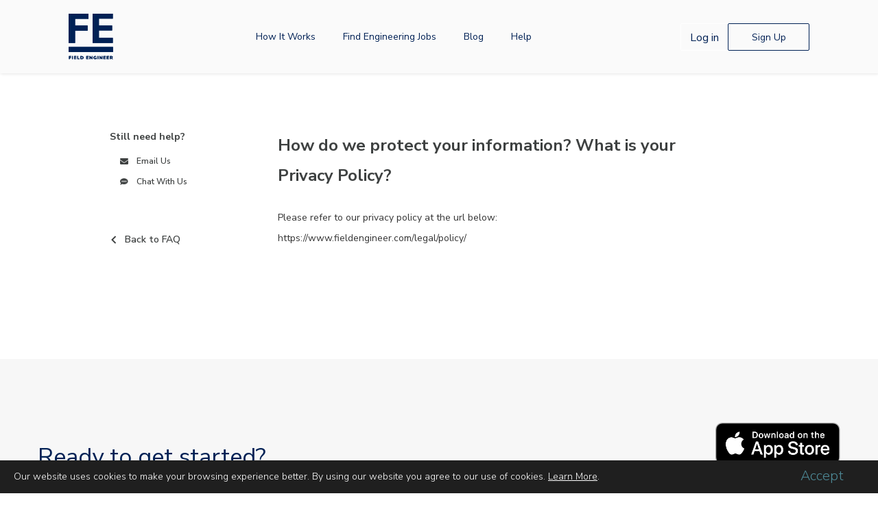

--- FILE ---
content_type: text/html
request_url: https://www.fieldengineer.com/help/how-do-we-protect-your-privacy
body_size: 15030
content:
<!DOCTYPE html><!-- Last Published: Wed Jan 03 2024 16:05:58 GMT+0000 (Coordinated Universal Time) --><html data-wf-domain="www.fieldengineer.com" data-wf-page="638f3d1d46fcf523ffa06ca9" data-wf-site="5b6df8bb681f89ec20b48f37" data-wf-collection="638f3d1d46fcf5d41da06b93" data-wf-item-slug="how-do-we-protect-your-privacy"><head><meta charset="utf-8"/><title>How Do We Protect Your Privacy</title><meta content="Refer to our privacy policy at the url: https://www.fieldengineer.com/legal/policy/" name="description"/><meta content="How Do We Protect Your Privacy" property="og:title"/><meta content="Refer to our privacy policy at the url: https://www.fieldengineer.com/legal/policy/" property="og:description"/><meta content="" property="og:image"/><meta content="How Do We Protect Your Privacy" property="twitter:title"/><meta content="Refer to our privacy policy at the url: https://www.fieldengineer.com/legal/policy/" property="twitter:description"/><meta content="" property="twitter:image"/><meta property="og:type" content="website"/><meta content="summary_large_image" name="twitter:card"/><meta content="width=device-width, initial-scale=1" name="viewport"/><link href="https://assets-global.website-files.com/5b6df8bb681f89ec20b48f37/css/festaging.b918124f9.min.css" rel="stylesheet" type="text/css"/><link href="https://fonts.googleapis.com" rel="preconnect"/><link href="https://fonts.gstatic.com" rel="preconnect" crossorigin="anonymous"/><script src="https://ajax.googleapis.com/ajax/libs/webfont/1.6.26/webfont.js" type="855e6d75ca30ff46b784a9f1-text/javascript"></script><script type="855e6d75ca30ff46b784a9f1-text/javascript">WebFont.load({  google: {    families: ["Nunito Sans:200,200italic,300,300italic,regular,italic,600,600italic,700,700italic,800,800italic,900,900italic"]  }});</script><script type="855e6d75ca30ff46b784a9f1-text/javascript">!function(o,c){var n=c.documentElement,t=" w-mod-";n.className+=t+"js",("ontouchstart"in o||o.DocumentTouch&&c instanceof DocumentTouch)&&(n.className+=t+"touch")}(window,document);</script><link href="https://cdn.prod.website-files.com/5b6df8bb681f89ec20b48f37/5be1d8aa330f3b1ec1833858_FE_Badge_Dark%402x%20copy.png" rel="shortcut icon" type="image/x-icon"/><link href="https://cdn.prod.website-files.com/5b6df8bb681f89ec20b48f37/5be1d8ea11523265f3313dd8_FE_Stacked_Dark%402x%20copy.png" rel="apple-touch-icon"/><link rel="stylesheet" href="https://s3.amazonaws.com/field-engineer/public/webflow/intlTelInput.min.css">
<link rel="stylesheet" href="https://s3.amazonaws.com/field-engineer/public/webflow/lity.css">
<link rel="stylesheet" href="https://s3.amazonaws.com/field-engineer/public/webflow/css/owl.min.css">
<link rel="stylesheet" href="//code.jquery.com/ui/1.12.1/themes/smoothness/jquery-ui.min.css">
<style>
body {
 -moz-font-smoothing: antialiased;
 font-smoothing: antialiased;
 -webkit-font-smoothing: antialiased;
}
body.fixed-header-offset .fixed-header .navbar-2.white-nav.fixed-header2,
.body-4 .navbar-2.white-nav.fixed-header2.w-nav {
display:none;
}
body.fixed-header-offset{
margin-top:150px;
}
body.blog-category.fixed-header-offset {
	margin-top: 120px;
}
.blue-btn {
    color: #fff;
    background-color: #043c89;
    border: 1px solid #043c89;
    font-size: 1rem;
    font-weight: 400;
    line-height: 1.5;
    padding: 0.7rem 1rem 0.7rem 1.5rem;
    text-align: center;
    display: inline-block;
    cursor: pointer;
    text-decoration: none;
    vertical-align: middle;
    border-radius: 0.25rem;
}
.blue-btn:hover {
    background: rgb(4,60,137);
    background: -moz-linear-gradient(90deg, rgba(4,60,137,1) 0%, rgba(52,139,149,1) 100%);
    background: -webkit-linear-gradient(90deg, rgba(4,60,137,1) 0%, rgba(52,139,149,1) 100%);
    background: linear-gradient(90deg, rgba(4,60,137,1) 0%, rgba(52,139,149,1) 100%);
    filter: progid:DXImageTransform.Microsoft.gradient(startColorstr="#043c89",endColorstr="#348b95",GradientType=1);
}
.cert-header-main-slide.div-block-224 {
	display: flex;
	justify-content: flex-end;
	flex-direction: column;
}
.cert-header-main-slide .div-block-225{position: inherit;}  
  
input::-ms-reveal, input::-ms-clear {display: none;}
.element-invisible {
 position: absolute !important;
 top:-5000px;
 clip: rect(1px 1px 1px 1px);
 clip: rect(1px, 1px, 1px, 1px);
 overflow: hidden;
 height: 1px;
 width: 1px;
}
.ui-helper-hidden-accessible {display:none!important;}
.ui-autocomplete {z-index:9999999}
.ui-datepicker {z-index: 99999!important}
.custom-dotedLine {
    clear: both;
    display: block;
    width: 100%;
    height: 1px;
    margin: 40px 0 35px;
    background-image: linear-gradient(to right, #c0c3c3 33%, rgba(255,255,255,0) 0%);
    background-position: bottom;
    background-size: 4px 1px;
    background-repeat: repeat-x;}
.grecaptcha-badge {box-shadow: none!important;}
.grecaptcha-badge .grecaptcha-logo {display: none;}
form input[type="email"] {text-transform: lowercase!important;}
form input[type="email"]::-webkit-input-placeholder {
  text-transform: capitalize!important;}
form input[type="email"]::-moz-placeholder {
  text-transform: capitalize!important;}
form input[type="email"]:-ms-input-placeholder {
  text-transform: capitalize!important;}
form input[type="email"]:-moz-placeholder {
  text-transform: capitalize!important;}
.disabled-btn {
  	background-color: grey!important;
    pointer-events: none!important;
}
  .text-ellipse {
    text-overflow: ellipsis;
    overflow: hidden;
    line-height: 1.3em;
    max-height: 2.6em;
    display: -webkit-box;
    -webkit-box-orient: vertical;
    -webkit-line-clamp: 2;
  }
  .white-space-nowrap {
  	white-space: nowrap;
  }
  .w-nav-button.w--open .w-icon-nav-menu{
   color:#fff!important;
  }
  .cam-page #error_password {
  	color: red;
  }
  .cam-page #cam-form-signup {
  	max-width: 650px;
    margin-right: -3px;
  }

/*-------Start styles for mobile menu-------*/
.w-nav-overlay {
    left: auto;
    min-width: 100px;
    top: 0;
  	z-index: 98;
}
.w-nav-button.w--open .w-icon-nav-menu:before {
    content: "\e600";
    left: 9px;
    top: -3px;
    font-size: 16px;
    position: relative;
}
.w-nav-button.w--open .w-icon-nav-menu:after {
    content: "\e601";
    font-size: 16px;
    top: -3px;
    position: relative;
}
.w--nav-menu-open {
    background-image: -webkit-linear-gradient(0deg, #003588, #338b96);
    background-image: linear-gradient(90deg, #003588, #338b96);
    padding: 110px 0 500px;
}
.w--nav-link-open {
    color: #fff;
}
.w-nav-button.w--open {
    background-color: transparent;
}
.legacy-menu .w--current {
    background: #e5e8ee;
    color: #002155;
    font-weight: 700;
}

@media screen and (max-width: 767px) {
    .w-nav:before, .w-nav:after {
        display: none;
    }
}

.mobile-menu-item-line {
    position: relative;
    padding-bottom: 50px !important;
}
.mobile-menu-item-line:before {
    position: absolute;
    display: inline-block;
    content: '';
    width: 150px;
    height: 4px;
    left: 20px;
    bottom: 20px;
    background: #fff;
    opacity: .2;
}

/*-------End styles of mobile menu-------*/ 
@media screen and (max-width: 767px) {
    .blog-header {
        display: flex;
        flex-wrap: wrap;
    }

    .blog-header .w-col-1,
    .blog-header .w-col-3 {
        flex: 1;
    }

    .blog-header .w-col-8 {
        order: 3;
    }
}

@media screen and (max-width: 767px) {
    .col-50 {
        width: 50%;
    }
}
  
.image-11,  
.obj-cover {
    object-fit: cover;
}
.flex-wrap {
    display: flex;
    flex-wrap: wrap;
}
@media screen and (min-width: 1200px) { .w-container { max-width: 1170px; } }

.ui-autocomplete {
	width: 395px;
	list-style: none;
	background: #fff;
	max-height: 108px;
	box-shadow: 0 0 4px 0 rgba(0, 0, 0, 0.2);
	overflow-y: scroll;
	padding: 15px 12px;
}
.ui-autocomplete li.ui-menu-item {
	line-height: 2;
	color: #999999;
	font-size: 14px;
	cursor: pointer;
}
  
.custom-container.w-container {
    width: calc(100% - 40px)!important;
    max-width: none;
}
@media screen and (min-width: 1200px) {
    .w-container {
        max-width: 1170px;
    }
    .custom-container.w-container {
        width: calc(100% - 25vw)!important;
        max-width: none;
    }
}

.benefits .collection-item.number2 .benefits-ico {
  background-position: -50px 0px;
}
.benefits .collection-item.number3 .benefits-ico {
  background-position: -100px 0px;
}
.benefits .collection-item.number4 .benefits-ico {
  background-position: -150px 0px;
}
.benefits .collection-item.number5 .benefits-ico {
  background-position: -200px 0px;
}
.benefits .collection-item.number6 .benefits-ico {
  background-position: -250px 0px;
}
.benefits .collection-item.number7 .benefits-ico {
  background-position: -300px 0px;
}
.benefits .collection-item.number8 .benefits-ico {
  background-position: -350px 0px;
}

.screen-height {
  height: 100vh;
}

select.w-select {
  -webkit-appearance: none;
  vertical-align: baseline;
  line-height: 1;
  border-bottom:1px solid #dfe1e1;
  border-radius: 0;
  color: #848787;
  font-size: 16px;
  font-weight: 600;
}

select.w-select:hover,
select.w-select:focus,
select.w-select:active,
select.w-select:checked,
select.w-select::selection {
	color: #3e4141;
}

.accordion {
  margin: 40px 0 0 0;
}
.accordion-line {
  border-bottom: 1px solid #dee1e1;
  margin: 0 0 20px 0;
}
.accordion-header {
  position: relative;
  width: 100%;
  color: #3e4141;
  font-weight: 400;
  font-size: 18px;
  padding: 0 60px 0 0;
  text-decoration: none;
}
.accordion-header h3 {
  font-size: 18px;
  line-height: 22px;
  font-weight: 400;
  margin: 0 0 10px 0;
}
.accordion-header img {
  position: absolute;
  top: 5px;
  right: 0;
  transform: rotate(-90deg);
  transition: 0.2s all;
}
.accordion-header.active img {
  transform: rotate(0);
}
.accordion-header.active {
  color: #000;
}
.accordion-panel {
  display: none;
  color: #3e4141;
  font-size: 16px;
  padding: 10px 0;
}

.dotted-header, .engineer-page-search, .dotted-bg, .thank-you {
  position:relative;
}
.dotted-header::before, .engineer-page-search::before, .dotted-bg::before, .thank-you:before {
  content: '';
  position: absolute;
  display: block;
  width: 100%;
  height: 100%;
  background: radial-gradient(#fff 0.2px, transparent 2px),transparent;
  background-size: 23px 23px;
  opacity: .3;
  pointer-events: none;
}
.light-bg-transp {
    position: relative;
}
.light-bg-transp::after {
    content: '';
    position: absolute;
    display: block;
    top: 0;
    left: 0;
    width: 100%;
    height: 100%;
    background: #fff;
    opacity: .1;
    pointer-events: none;
}
.expand-wrap .expand-content {
  max-height:0;
  overflow: hidden;
  transition: max-height 0.2s ease-out;
}

.w-dyn-item .active-faq-category.faq-category-name {
  background-color: rgba(0, 33, 85, .1);
  color: #002155;
  font-weight: 700;
}
.sidebar-menu-active {
  background: #e5e8ee;
  color: #002155;
  font-weight: 700;
}

.news-link {
  display: flex;
  width: 100%;
  position: relative;
  color: #3e4141;
  text-decoration: none !important;
  align-items: center;
  font-size: 14px;
  font-weight: 400;
}
.menu-arrow {
  position: absolute;
  top: 6px;
  right: 0;
}

.news-link-line {
  margin: 10px 0;
  border-bottom: 1px solid #f7f7f7;
}
body .skills-list .hideSkill {
   display:none;
 }
.boldLetter {
  font-weight: 700;
}

.highlightSkill {font-weight: 700;}

.bg-gray {
  background: #fcfcfc;
}
.s1, .s2, .s3, .s4 {
  position: absolute;
  width: 64px;
}
.s1 {
  left: 22%;
  top: 104px;
  opacity: 0.3;
}

.s2 {
  left: 62%;
  top: 124px;
}

.s3 {
  top: 164px;
  right: 5%;
}

.s4 {
  top: 364px;
  left: 50%;
  opacity: 0.3;
}
  body .signup-sidebar {
    position: fixed; 
  }
  
  .wpcf7-not-valid {
  	border-color:red!important;
  }
  .wpcf7-not-valid-tip, #error_message {
  	font-size: .8em;
    color:red;
  }
  input[type="submit"]:disabled {
    background: #a7a9ac !important;
    color: #fff !important;
    pointer-events: none;
  }
  #error_message {
  	font-size: 16px;
    color:red;
  }
  .signup-content.success {
  	height: 100vh;
  }
  .rating-stars .rating-stars-count img {
  	filter: invert(.2) sepia(1) saturate(5) hue-rotate(175deg);
  }
  #load-here {
    display:none;
  	position: fixed;
    padding:5vh 10vw;
    height: 100%;
    width: 100%;
    left: 0;
    top: 0;
    overflow:auto;
  }
  #load-here:before {
  content: '';
    position: absolute;
    background: #000;
    width: 500%;
    height: 500%;
    top: -1000px;
    left: -1000px;
    opacity: .5;
    z-index: -1;
  }
  #load-here #singl-engineer-page {
  	width: 80vw;
    height: 90vh;
    position: fixed;
  }
  #load-here #singl-engineer-page .right-side {
      height: 100%;
    	overflow-y: scroll;
  }
  @media screen and (max-width: 767px) {
  	#load-here #singl-engineer-page .right-side {
      height: auto;
    	overflow-y: initial;
  	}
    #load-here #singl-engineer-page {
    	overflow-y: scroll;
    }
    .faq-inner .custom-container {
     padding-left:15px;
      padding-right:15px;
    }
    
  }
  .job-type-list {
    height: 110px;
    overflow-y: auto;
    padding: 10px 20px 0 0;
  }  
  .job-type-list ul {
    list-style-type: none;
      padding: 0 0 0 20px;
  }
  .legal-menu a {
    display: inline-block;
    text-decoration: none;
    color: #333;
    padding: 8px 0 0 0;
  }

/* Campaign */
.count-div strong {
 	font-size: 40px;
    line-height: 55px;
    font-weight: 300;
    color:#012966;
    display: inline-block;
}
 
.campaign-input::-webkit-input-placeholder { /* WebKit browsers */
    color:    #000;
}
.campaign-input:-moz-placeholder { /* Mozilla Firefox 4 to 18 */
    color:    #000;
}
.campaign-input::-moz-placeholder { /* Mozilla Firefox 19+ */
    color:    #000;
}
.campaign-input:-ms-input-placeholder { /* Internet Explorer 10+ */
    color:    #000;
}
  .share-container ul li:before {display:none!important}

/* END Campaign */
form .not-valid {
  border: red 1px solid;
  background: rgba(232, 160, 160, 0.5);
}
@media screen and (max-width: 767px) {
	.mobile-nav-light .w-nav-overlay {
    	min-width: auto;
    }
}

/* Phone flags images */
.intl-tel-input { display:block!important; }
.intl-tel-input .country-list .divider {
  padding-top: 5px;
  padding-bottom: 5px;
}
.iti-flag {
  background-image: url("https://s3.amazonaws.com/field-engineer/public/webflow/flags.png");
}

@media (-webkit-min-device-pixel-ratio: 2), (min-resolution: 192dpi) {
  .iti-flag {
    background-image: url("https://s3.amazonaws.com/field-engineer/public/webflow/flags@2x.png");
  }
}
  
 /* Start Cookie */
 #cookieBlock {
	position: fixed;
    bottom: 0;
    left: 0;
    right: 0;
    background: #1f1f1f;
    padding: 10px 20px;
    color: #fff;
    z-index: 99999999;
   line-height: 1.3;
    display: flex;
    justify-content: space-between;
    align-items: center;
}
#cookieBlock .text-side {
	width: 90%;
    /*float: left;*/
}
#cookieBlock .button-side { width: 10%; }
#cookieBlock .main-text a { color: inherit; }
#cookieBlock .close-cookie {
	position: absolute;
    right: 0;
    top: 0;
    text-decoration: none;
    background: #2d2c2c;
    padding: 2px 2px 0 2px;
    color: #949191;
    font-size: 20px;
    line-height: 1;
}
#cookieBlock .text-side {
	font-size: 14px;
    font-weight: 300;
    padding-right: 20px;
}
#cookieBlock .text-side .title-text { font-size: 16px; }
#cookieBlock .button-side {
	display: flex;
    flex-direction: column;
    align-items: center;
}
#cookieBlock .button-side a { text-decoration: none; }
#cookieBlock .button-side a.accept-button {
	text-decoration: none;
    color: #4e8a97;
    font-size: 20px;
    font-weight: 300;
    transition: .2s ease-in-out;
    margin-bottom: 2px;
}
#cookieBlock .button-side a.accept-button:hover { color:#65b3c3; }
#cookieBlock .button-side a.learn-more {
	text-decoration: none;
    color: #fff;
    font-weight: 300;
    font-size: 12px;
    transition: .2s ease-in-out;
}
#cookieBlock .button-side a.learn-more:hover { text-decoration: underline; }
@media screen and (max-width: 767px) {
	#cookieBlock .text-side {
		width: 80%;
	}
	#cookieBlock .button-side {
		width: 20%;
        margin-top: 10px;
	}
}
@media screen and (max-width: 767px) {
	#cookieBlock .text-side {
		width: 70%;
        padding-right: 0;
	}
	#cookieBlock .button-side {
		width: 30%;
	}
}
/* End Cookie */
  
#owlNewsroom.owl-theme .owl-dots .owl-dot.active span,
#owlNewsroom.owl-theme .owl-dots .owl-dot:hover span { background: #002155; }
  
/* Icons8 */
[data-icons8]:before { content: attr(data-icons8); }

.icons8-left-arrow:before,
.icons8-left-arrow-2:before,
.icons8-forward-filled:before,
.icons8-forward:before,
.icons8-facebook-f:before,
.icons8-twitter:before,
.icons8-linkedin-2:before,
.icons8-youtube:before,
.icons8-checkmark:before,
.icons8-checked:before,
.icons8-about:before,
.icons8-software-installer-filled:before,
.icons8-presentation-filled:before,
.icons8-presentation:before,
.icons8-classroom-filled:before,
.icons8-classroom:before,
.icons8-facebook:before,
.icons8-linkedin-filled:before,
.icons8-multiply:before,
.icons8-cancel:before,
.icons8-engineer-filled:before,
.icons8-engineer:before,
.icons8-search:before,
.icons8-search-2:before,
.icons8-multiply-2:before,
.icons8-account:before,
.icons8-secured-letter:before,
.icons8-phone:before,
.icons8-sms:before,
.icons8-right:before,
.icons8-left:before,
.icons8-calendar:before,
.icons8-chat-room:before,
.icons8-questions:before,
.icons8-circled-play:before,
.icons8,
[data-icons8]:before {
  display: inline-block;
  font-family: "icons-font";
  font-style: normal;
  font-weight: normal;
  font-variant: normal;
  line-height: 1;
  text-decoration: inherit;
  text-rendering: optimizeLegibility;
  text-transform: none;
  -moz-osx-font-smoothing: grayscale;
  -webkit-font-smoothing: antialiased;
  font-smoothing: antialiased;
}

.icons8-left-arrow:before {content: "\f100";}
.icons8-left-arrow-2:before {content: "\f101";}
.icons8-forward-filled:before {content: "\f102";}
.icons8-forward:before {content: "\f103";}
.icons8-facebook-f:before {content: "\f104";}
.icons8-twitter:before {content: "\f105";}
.icons8-linkedin-2:before {content: "\f106";}
.icons8-youtube:before {content: "\f107";}
.icons8-checkmark:before {content: "\f108";}
.icons8-checked:before {content: "\f109";}
.icons8-about:before {content: "\f10a";}
.icons8-software-installer-filled:before {content: "\f10b";}
.icons8-presentation-filled:before {content: "\f10c";}
.icons8-presentation:before {content: "\f10d";}
.icons8-classroom-filled:before {content: "\f10e";}
.icons8-classroom:before {content: "\f10f";}
.icons8-facebook:before {content: "\f110";}
.icons8-linkedin-filled:before {content: "\f111";}
.icons8-multiply:before {content: "\f112";}
.icons8-cancel:before {content: "\f113";}
.icons8-engineer-filled:before {content: "\f115";}
.icons8-engineer:before {content: "\f116";}
.icons8-search:before {content: "\f117";}
.icons8-search-2:before {content: "\f118";}
.icons8-multiply-2:before {content: "\f119";}
.icons8-account:before {content: "\f11a";}
.icons8-secured-letter:before {content: "\f11b";}
.icons8-phone:before {content: "\f11c";}
.icons8-sms:before {content: "\f11d";}
.icons8-right:before {content: "\f11f";}
.icons8-left:before {content: "\f120";}
.icons8-calendar:before {content: "\f121";}
.icons8-chat-room:before {content: "\f122";}
.icons8-questions:before {content: "\f123";}
.icons8-circled-play:before {content: "\f124";}
  
/* Short codes */
.custom-solidLine {
 border-bottom: 1px solid #d1dae5;
 margin: 20px 0;
 clear: both;
}
ul.custom-list {
 list-style: none;
 margin: 10px 0;
 padding-left: 25px;
}
ul.custom-list li{
 position:relative;
 padding-left: 25px;
 margin-bottom: 10px;
}
ul.custom-list li:before{
 content: '\f054';
 display: block;
 position: absolute;
 left: 0;
 top: 2px;
 width: 15px;
 height: 15px;
 border: 2px solid #002155;
 border-radius: 50%;
 color: #002155;
 font-family: 'Fa solid 900',Arial,sans-serif;
 font-size: 10px;
 line-height: 15px;
 text-align: center;
}
</style>
<script type="855e6d75ca30ff46b784a9f1-text/javascript">
(function(i,s,o,g,r,a,m){i['GoogleAnalyticsObject']=r;i[r]=i[r]||function(){
	(i[r].q=i[r].q||[]).push(arguments)},i[r].l=1*new Date();a=s.createElement(o),
	m=s.getElementsByTagName(o)[0];a.async=1;a.src=g;m.parentNode.insertBefore(a,m)
})(window,document,'script','https://www.google-analytics.com/analytics.js','ga');
  ga('create', 'UA-78432870-1', 'auto');
  ga('send', 'pageview');
</script>
<!-- Google Tag Manager -->
<script type="855e6d75ca30ff46b784a9f1-text/javascript">(function(w,d,s,l,i){w[l]=w[l]||[];w[l].push({'gtm.start':
new Date().getTime(),event:'gtm.js'});var f=d.getElementsByTagName(s)[0],
j=d.createElement(s),dl=l!='dataLayer'?'&l='+l:'';j.async=true;j.src=
'https://www.googletagmanager.com/gtm.js?id='+i+dl;f.parentNode.insertBefore(j,f);
})(window,document,'script','dataLayer','GTM-M7H6R7C');</script>
<!-- End Google Tag Manager -->
<script async src="https://www.googleoptimize.com/optimize.js?id=GTM-M2ZJHNL" type="855e6d75ca30ff46b784a9f1-text/javascript"></script>
<script type="855e6d75ca30ff46b784a9f1-text/javascript">
  function getCustomVariable(){
  return new Promise((resolve, reject) => {
    try{
      _paq.push([ function() {

        const customVariable = this.getCustomVariable( 1, "visit" );
        resolve(customVariable);
        // Returns the custom variable: [ "gender", "male" ]// do something with customVariable...
      }]);
    }catch (e){
      console.log("Not able to get custom Variable");
      reject();
    }
  });
}

async function setCustomVariable(email) {
  try {
    let emailToInsert = "";
    const currentVal = await getCustomVariable();
    console.log("Current Custom Variable val == >");
    console.log(currentVal);
    const previousEmails = currentVal[1];
    if(previousEmails && previousEmails.indexOf(email) == -1){
      emailToInsert = previousEmails + "," + email;
    }else{
      emailToInsert = email;
    }
    _paq.push(['setCustomVariable',
      // Index, the number from 1 to 5 where this custom variable name is stored
      1,
      // Name, the name of the variable, for example: Gender, VisitorType
      "Email",
      // Value, for example: "Male", "Female" or "new", "engaged", "customer"
      emailToInsert,
      // Scope of the custom variable, "visit" means the custom variable applies to the current visit
      "visit"
    ]);
    _paq.push(['storeCustomVariablesInCookie']);
    _paq.push(['trackPageView']);
  } catch (e) {
    console.log('piwik failed');
  }
}
</script><link rel="canonical" href="https://www.fieldengineer.com/help/how-do-we-protect-your-privacy">
<meta name="ROBOTS" content="NOINDEX, FOLLOW"></head><body class="body-10"><div id="flashSection" class="div-block-159"></div><div data-collapse="small" data-animation="default" data-duration="400" data-easing2="ease" data-easing="ease" role="banner" class="navbar-2 navbar-only-mobile w-nav"><a href="/" class="brand w-nav-brand"><img width="65" alt="" src="https://cdn.prod.website-files.com/5b6df8bb681f89ec20b48f37/5be1d8aa330f3b1ec1833858_FE_Badge_Dark%402x%20copy.png" class="image-2 logo-mar-top"/></a><nav role="navigation" class="nav-menu-2 w-nav-menu"><a href="/how-it-works-businesses" class="nav-link mobile-menu-item w-nav-link">How it Works</a><a href="/engineer" class="nav-link mobile-menu-item mobile-menu-item-line w-nav-link">Find Engineering Jobs</a><a href="/blogs" class="nav-link mobile-menu-item w-nav-link">Blog</a><a href="/help" class="nav-link mobile-menu-item w-nav-link">Help</a><a href="/contact" class="nav-link mobile-menu-item w-nav-link">Contact</a><a href="/" class="nav-link mobile-menu-item w-nav-link">Home</a></nav><div class="nav-buttons mobile-hide"><a href="#" class="link-4 no-border w-button">Log in</a><a href="#" class="link-4 w-button">Sign Up</a></div><div class="menu-button-3 w-nav-button"><div class="icon-4 dark-ico w-icon-nav-menu"></div></div></div><div data-collapse="medium" data-animation="default" data-duration="400" data-easing="ease" data-easing2="ease" role="banner" class="navbar-2 white-nav fixed-header2 w-nav"><a href="/" class="brand w-nav-brand"><img src="https://cdn.prod.website-files.com/5b6df8bb681f89ec20b48f37/5b6df8bb681f8919e5b48f43_field%20engineer%20logo%20footer.svg" width="198" alt="" class="image-2"/></a><nav role="navigation" class="nav-menu-2 w-nav-menu"><a href="/how-it-works-businesses" class="nav-link search-dark w-nav-link">How It Works</a><a href="/engineer" class="nav-link search-dark w-nav-link">Find Engineering Jobs</a><a href="/blogs" class="nav-link search-dark w-nav-link">Blog</a><a href="/help" class="nav-link search-dark w-nav-link">Help</a></nav><div class="nav-buttons"><a href="https://app.fieldengineer.com/login" class="link-4 no-border search-dark w-button">Log in</a><a href="/business-signup" class="link-4 search-dark w-button">Sign Up</a></div><div class="w-nav-button"><div class="w-icon-nav-menu"></div></div></div><div class="section-5"><div class="custom-container w-container"><div class="w-row"><aside class="column-15 w-hidden-medium w-hidden-small w-hidden-tiny w-col w-col-3"><div class="still-need-help"><div class="text-block-19">Still need help?</div><div class="help-links w-clearfix"><a href="/cdn-cgi/l/email-protection#0f6c60617b6e6c7b4f69666a636b6a616866616a6a7d216c6062" target="_blank" class="link-block-2 w-inline-block w-clearfix"><img src="https://cdn.prod.website-files.com/5b6df8bb681f89ec20b48f37/5b847f9820aa01afa91ee594_email.png" alt="" class="image-17"/><div class="text-block-18">Email Us</div></a><a href="#" class="link-block-2 w-inline-block w-clearfix"><img src="https://cdn.prod.website-files.com/5b6df8bb681f89ec20b48f37/5b847fac47e4fa3007728533_chat.png" alt="" class="image-17"/><div class="text-block-18">Chat With Us</div></a></div></div><a href="/help" class="link-block-8 w-inline-block"><img src="https://cdn.prod.website-files.com/5b6df8bb681f89ec20b48f37/5b807990b775a96d9b661630_icons8-back_bold.svg" width="12" alt="" class="image-15"/><div class="text-block-22"><span><strong class="bold-text-2">Back to FAQ</strong></span></div></a></aside><div class="w-col w-col-8"><h1 class="heading-17">How do we protect your information? What is your Privacy Policy?</h1><div class="w-richtext"><p>Please refer to our privacy policy at the url below:</p><p>https://www.fieldengineer.com/legal/policy/</p><p>‍</p></div></div><div class="column-27 w-col w-col-1"></div></div></div></div><div class="get-started"><div class="container-3 w-container"><div class="row-6 w-row"><div class="w-col w-col-7"><div class="text-block-21">Ready to get started?</div><div class="text-block-20">Download our app to sign up and get started</div></div><div class="w-col w-col-5"><div class="div-block-25"><a href="https://itunes.apple.com/us/app/field-engineer/id1147116800?mt=8" target="_blank" class="app-links-3 no-margin w-inline-block w-clearfix"><img src="https://cdn.prod.website-files.com/5b6df8bb681f89ec20b48f37/60c0ed64951de188f3fa23f6_appstore.png" width="184" alt="Field Engineer mobile app for IOS" loading="lazy" class="image-6"/></a><a href="https://play.google.com/store/apps/details?id=com.ionicframework.fe&amp;hl=en" target="_blank" class="app-links-3 w-inline-block w-clearfix"><img src="https://cdn.prod.website-files.com/5b6df8bb681f89ec20b48f37/60c0ed9723bfeb3c37175db2_googleplay.png" width="185" alt="Field Engineer mobile app for IOS" loading="lazy" class="image-7"/></a></div></div></div></div></div><footer class="footer"><div class="w-container"><div class="w-row"><div class="column-24 w-col w-col-3"><a href="/" class="footer-logo w-inline-block"><img src="https://cdn.prod.website-files.com/5b6df8bb681f89ec20b48f37/5b6df8bb681f8933bbb48f57_FE_logo.svg" width="60" alt="Global Freelance Marketplace connecting Engineers and Businesses"/></a><div class="address">77 Water Street, <br/>Suite 7000 <br/>New York, NY 10005 USA</div><div class="div-block-63 copyright"><div class="copyright-ico">©  </div><div class="html-embed w-embed w-script"><script data-cfasync="false" src="/cdn-cgi/scripts/5c5dd728/cloudflare-static/email-decode.min.js"></script><script type="855e6d75ca30ff46b784a9f1-text/javascript">document.write(new Date().getFullYear())</script></div><div class="copyright-text">  Field Engineer</div></div><div class="socials"><a href="https://www.facebook.com/fieldengineers" target="_blank" class="icon w-inline-block"><img src="https://cdn.prod.website-files.com/5b6df8bb681f89ec20b48f37/5b6df8bb681f893492b48f51_facebook.svg" alt=""/></a><a href="https://twitter.com/FieldEngineer_" target="_blank" class="icon w-inline-block"><img src="https://cdn.prod.website-files.com/5b6df8bb681f89ec20b48f37/5b6df8bb681f892026b48f53_twitter.svg" alt=""/></a><a href="https://www.linkedin.com/company/fieldengineer/" target="_blank" class="icon w-inline-block"><img src="https://cdn.prod.website-files.com/5b6df8bb681f89ec20b48f37/5b6df8bb681f897f46b48f52_linkedin.svg" alt=""/></a></div></div><div class="column-7 col-50 w-col w-col-3"><ul role="list" class="footer-menu w-list-unstyled"><li><a href="/blogs" class="footer-menu-link">Blog</a></li><li><a href="/help" class="footer-menu-link">Help</a></li><li><a href="/skills" class="footer-menu-link">Skills</a></li><li><a href="/about" class="footer-menu-link">About Us</a></li><li><a href="/contact" class="footer-menu-link">Contact</a></li><li><a href="/privacy" class="footer-menu-link">Privacy Policy</a></li><li><a href="/legal" class="footer-menu-link">Terms &amp; conditions</a></li></ul></div><div class="col-50 w-col w-col-3"><ul role="list" class="footer-menu w-list-unstyled"><li><a href="/business-signup" class="footer-menu-link">Hire an Engineer</a></li><li><a href="/engineer-signup" class="footer-menu-link">Apply for Jobs</a></li></ul><div class="separator"></div><ul role="list" class="footer-menu w-list-unstyled"><li><a href="/engineer" class="footer-menu-link">How It Works: Engineers</a></li><li><a href="/how-it-works-businesses" class="footer-menu-link">How it Works: Businesses</a></li></ul></div><div class="column-9 w-col w-col-3"><div class="text-block-2">Download the App!</div><a href="https://itunes.apple.com/us/app/field-engineer/id1147116800?mt=8" target="_blank" class="app-links w-inline-block w-clearfix"><img src="https://cdn.prod.website-files.com/5b6df8bb681f89ec20b48f37/60c0ed64951de188f3fa23f6_appstore.png" width="184" alt="Field Engineer mobile application for IOS" loading="lazy" class="image-6"/></a><a href="https://play.google.com/store/apps/details?id=com.ionicframework.fe&amp;hl=en" target="_blank" class="app-links w-inline-block w-clearfix"><img src="https://cdn.prod.website-files.com/5b6df8bb681f89ec20b48f37/60c0ed9723bfeb3c37175db2_googleplay.png" width="184" alt="Field Engineer application for Android OS" loading="lazy" class="image-7"/></a></div></div></div></footer><script src="https://d3e54v103j8qbb.cloudfront.net/js/jquery-3.5.1.min.dc5e7f18c8.js?site=5b6df8bb681f89ec20b48f37" type="855e6d75ca30ff46b784a9f1-text/javascript" integrity="sha256-9/aliU8dGd2tb6OSsuzixeV4y/faTqgFtohetphbbj0=" crossorigin="anonymous"></script><script src="https://assets-global.website-files.com/5b6df8bb681f89ec20b48f37/js/festaging.57ec7f698.js" type="855e6d75ca30ff46b784a9f1-text/javascript"></script><script src="https://code.jquery.com/ui/1.12.1/jquery-ui.min.js" type="855e6d75ca30ff46b784a9f1-text/javascript"></script>
<script src="https://s3.amazonaws.com/field-engineer/public/js/jquery.matchHeight-min.js" type="855e6d75ca30ff46b784a9f1-text/javascript"></script>
<script defer src="https://s3.amazonaws.com/field-engineer/public/js/mailgun_validator.js" type="855e6d75ca30ff46b784a9f1-text/javascript"></script>
<script defer src="https://cdnjs.cloudflare.com/ajax/libs/jquery-validate/1.17.0/jquery.validate.min.js" type="855e6d75ca30ff46b784a9f1-text/javascript"></script>
<script src="https://s3.amazonaws.com/field-engineer/public/webflow/intlTelInput-jquery.min.js" type="855e6d75ca30ff46b784a9f1-text/javascript"></script>
<script src="https://s3.amazonaws.com/field-engineer/public/webflow/js/owl.carousel.min.js" type="855e6d75ca30ff46b784a9f1-text/javascript"></script>
<script src="https://s3.amazonaws.com/field-engineer/public/webflow/js/lity.min.js" type="855e6d75ca30ff46b784a9f1-text/javascript"></script>
<script src="https://s3.amazonaws.com/field-engineer/public/webflow/js/variousCountryListFormats.min.js" type="855e6d75ca30ff46b784a9f1-text/javascript"></script>

<script src="https://field-engineer.s3.amazonaws.com/public/webflow/js/helperJS.js" type="855e6d75ca30ff46b784a9f1-text/javascript"></script>
<script src="https://field-engineer.s3.amazonaws.com/public/webflow/signUpForm_38db0fd2-33f9-11ea-850d-2e728ce88126.js" type="855e6d75ca30ff46b784a9f1-text/javascript"></script>

<script type="855e6d75ca30ff46b784a9f1-text/javascript">
function ajaxToBase(collectionId, pageSlug) {

var dataArray = [];

var ajaxData = {
      limit: 100,
      offset: 0,
      collectionid: collectionId
    }

function ajaxHeaders(xhrObj){
  xhrObj.setRequestHeader("x-access-token","Bearer f13835070b59f3263516378998022cdeece6db92dd2f64fb922bf7fbeada8ba3");
  xhrObj.setRequestHeader("Accept-Version","1.0.0");
}

$.ajax({
    beforeSend: function(xhrObj){ajaxHeaders(xhrObj)},
    type: "GET",
    url: 'https://api.feeagle.com/cache/webflow-api',
    crossDomain: true,
    dataType: "json",
    data: ajaxData,
    success: function (data, status, jqXHR) {
      //console.log(data)
      for (var i=0; i < data.items.length; i++){
        dataArray.push ({
          name: data.items[i].name,
          link: pageSlug + '/' + data.items[i].slug
        })
      }
      var totalItems = Math.trunc(data.total/100);
      console.log(data.total);
     if(totalItems > 0) {
     for (var k=1; k <= totalItems; k++){
      $.ajax({
        beforeSend: function(xhrObj){ajaxHeaders(xhrObj)},
        type: "GET",
        url: 'https://api.feeagle.com/cache/webflow-api',
        crossDomain: true,
        dataType: "json",
        data: {
          limit: 100,
          offset: k * 100,
          collectionid: collectionId
        },
        success: function (data, status, jqXHR) {
          //console.log(data)
          for (var i=0; i < data.items.length; i++){
            dataArray.push ({
              name: data.items[i].name,
              link: pageSlug + '/' + data.items[i].slug
            })
          }
        }
      })
      }}
    },
    error: function (jqXHR, status) {
      // error handler
      console.log(jqXHR);
    }
    
})
return dataArray;
}
function removeDuplicates(arr){
    let unique_array = []
    for(let i = 0;i < arr.length; i++){
        if(unique_array.indexOf(arr[i]) == -1){
            unique_array.push(arr[i])
        }
    }
    return unique_array
} 
</script>
<script type="855e6d75ca30ff46b784a9f1-text/javascript">
$(document).ready(function () {
/* Sign Up btns ga events */
$('#customerSignUpBtn').on('click', function() {
  ga('send','event','CTA','click','Customer Signup');
})
$('#engineerSignUpBtn').on('click', function() {
  ga('send','event','CTA','click','Engineer Signup');
})
$('#headerLoginBtn').on('click', function() {
  ga('send','event','Login','click','Navigation');
})

const today = new Date();
const ipDataLocal = localStorage.getItem('ip_info') || '';
const ipDataLocalParsed = JSON.parse(ipDataLocal || '{}') || {};
//Save Publick ip data
const dateParsed = new Date(ipDataLocalParsed?.recording_date);
if(!ipDataLocalParsed?.ip || !dateParsed.getDate() || (!!dateParsed.getDate() && dateParsed.getDate() !== today?.getDate())) {
  $.get('https://ipinfo.io?token=1e610733fdb46c', function() {}, "jsonp").always(function(resp) {
    let ipData = { recording_date: today };
    if(!!resp) {
     ipData = {...ipData, ...resp};
    }
    window.localStorage.setItem('ip_info', JSON.stringify(ipData?.ip ? ipData : {}));
  });
};

$("#b-phone, #cf_Phone, #sm_Phone").intlTelInput({
 //nationalMode: false,
 //placeholderNumberType: "FIXED_LINE_OR_MOBILE",
 autoPlaceholder: "aggressive",
 separateDialCode: true,
 initialCountry: "auto",
 geoIpLookup: function(callback) {
   const countryCode = ipDataLocalParsed?.country || ''
   callback(countryCode);
 },
 utilsScript: "https://s3.amazonaws.com/field-engineer/public/webflow/utils.js"
});
    
    
/*
* Share Buttons start
*/    
function getMeta(metaName) {
  const metas = document.getElementsByTagName('meta');

  for (let i = 0; i < metas.length; i++) {
    if (metas[i].getAttribute('name') === metaName) {
      return metas[i].getAttribute('content');
    }
  }

  return '';
}
var domainUrl = window.location.hostname,
 pageTitle = encodeURIComponent(document.title),
 shareUrl = window.location.href,
 pageMetaDescription = encodeURIComponent(getMeta('description')),

 twitterUrl = `https://twitter.com/intent/tweet?url=${shareUrl}&amp;ref_src=twsrc%5Etfw&amp;text=${pageMetaDescription}&amp;tw_p=tweetbutton&amp;original_referer=${shareUrl}`,
 facebookUrl = "https://www.facebook.com/sharer/sharer.php?u="+shareUrl,
 linkedinUrl = "https://www.linkedin.com/shareArticle?mini=true&url="+
 shareUrl +"&title="+
 pageTitle +"&summary="+
 pageMetaDescription +"&source="+ shareUrl;

 
  $("#socialShare #twitterShare").attr('href', twitterUrl);
  $("#socialShare #facebookShare").attr('href', facebookUrl);
  $("#socialShare #linkedinShare").attr('href', linkedinUrl);


  $("#socialShare #twitterShare, #socialShare #facebookShare, #socialShare #linkedinShare").on("click", function(e){
    e.preventDefault();
    window.open(this,'mywin','left=20,top=20,width=500,height=500,toolbar=1,resizable=0');
  })

/*
* Share Buttons end
*/
/*
* Return to previousBack page
*/
$('#previousBack').click(function(){
    parent.history.back();
    return false;
});
    
/* Add nofollow to link be keyWord */
  var searchNoFollowText = '[noFollow]';
  $('a:contains('+ searchNoFollowText +')').attr('rel', 'nofollow');
  var relText = $('a:contains('+ searchNoFollowText +')').text();
  var newRelText = relText.replace(searchNoFollowText, '');
  $('a:contains('+ searchNoFollowText +')').text(newRelText);
  
 /* Add dotedLine to link be keyWord */
  var searchdotedLineText = '[dotedLine]';
  $('.w-richtext p:contains('+ searchdotedLineText +')').addClass('custom-dotedLine');
  var relText = $('.w-richtext p:contains('+ searchdotedLineText +')').text('');
/* Add solid line */
  var searchsolidLineText = '[solidLine]';
  $('.w-richtext p:contains('+ searchsolidLineText +')').addClass('custom-solidLine');
  var relText = $('.w-richtext p:contains('+ searchsolidLineText +')').text('');
 /* Add custom class to ul */ 
   var customList = '[customList]';
  $('ul li:contains('+ customList +')').closest('ul').addClass('custom-list');
  var replText = $('ul li:contains('+ customList +')').text();
  var newReplText = replText.replace(customList, '');
  $('ul li:contains('+ customList +')').text(newReplText);


  $('#link-back-page').click(function(){
    parent.history.back();
    return false;
  });
  $(".accordion-header").click(function() {
    $(this).next().slideToggle();
    $(this).toggleClass('active');
  });
  $(".w-dyn-empty").each(function(){
    $(this).hide();
  })
  /*Phone only numeric */
  $("input[type='tel'], #b_phone").on("keypress keyup blur",function (event) {
    $(this).val($(this).val().replace(/[^\d].+/, ""));
     if ((event.which < 48 || event.which > 57)) {
              event.preventDefault();
            }
     });
  
  if ($(window).width() > 736) {
    $('.match, .match-engineer-list').matchHeight({byRow: false});
    $('.match-blog-posts-items, .news-match').matchHeight();
  }
  $('.cat mobile posts').matchHeight();
  var hostname = new RegExp(location.host);
  var slug = function(str) {
    var $slug = '';
    var trimmed = $.trim(str);
    $slug = trimmed.replace(/[^a-z0-9-]/gi, '-').
    replace(/-+/g, '-').
    replace(/^-|-$/g, '');
    return $slug.toLowerCase();
  }

  /* Function to higlight word in text*/
  $.fn.highlight = function (str, className) {
    var regex = new RegExp(str, "gi");
    return this.each(function () {
      $(this).contents().filter(function() {
        return this.nodeType == 3 && regex.test(this.nodeValue);
      }).replaceWith(function() {
        return (this.nodeValue || "").replace(regex, function(match) {
          return "<span class=\"" + className + "\">" + match + "</span>";
        });
      });
    });
  };

  $.fn.onEnterKey =
    function( closure ) {
      $(this).keypress(
          function( event ) {
            var code = event.keyCode ? event.keyCode : event.which;

            if (code == 13) {
              closure();
              return false;
            }
          } );
    }
  function getUrlVars() {
    var vars = {};
    var parts = window.location.href.replace(/[?&]+([^=&]+)=([^&]*)/gi, function(m,key,value) {
        vars[key] = value;
    });
    return vars;
  }

  $( ".benefits .collection-item" ).each( function() {
    var benefitsCount = $(this).find( ".element-invisible" ).text();
    $(this).addClass('number'+benefitsCount);
    
    benefitsCount = '';
  });
  /* Job Types Link on Home */
  $(".popular-jobs .job-list .w-dyn-item").each(function(){
    
  $('a', this).on('click' , function(e){
    e.preventDefault();
    var jobTypeName = $(this).find(".job-type-name").text();
    jobTypeName = slug(jobTypeName);
    
    if (jobTypeName != undefined && jobTypeName != null) {
        window.location = '/job-types?job_type_name=' + jobTypeName;
    }
  })
  
  })
  /* END Job Types Link on Home */
  
   /* Blog Tag menu */
  
  //var tagNameCurrent = $(".blog-tags-list .w-dyn-item .w--current").text();
  var tagNameCurrent = $("#Current-Blog-Tag").text();
    tagNameCurrent = tagNameCurrent.toLowerCase();
  var tagNameCurrentArr = tagNameCurrent.split(' ');
  var nV = 0;
   
  $(".blog-tags-list .w-dyn-item").each(function(){
    
    var tagName = $(this).find(".faq-item").text();
    tagName = tagName.toLowerCase();
    var tagArray = tagName.split(' ');
    $(this).addClass(tagArray);
    $(this).hide();
    //console.log(tagNameCurrentArr);
    for (var i=0; i<tagNameCurrentArr.length; i++){
   
      if($(this).hasClass(tagNameCurrentArr[i])){
          $(this).attr('data-num', nV);
          
            if($(this).attr('data-num') < 18 ){
              $(this).css('display', 'inline-block');
            };
            
            nV++;
        };
    } 
  })
  /* END Blog Tag menu */
  
  var jobTypesList = [];
  $(".job-types-hidden-list .w-dyn-items .w-dyn-item a").each(function() {
    jobTypesList.push( {
      text: $(this).text(),
      url: $(this).attr('href')
    } );
  });
  
  var jobTypesNames = [];
  for (var i=0; i<jobTypesList.length; i++){
    jobTypesNames.push(jobTypesList[i].text);
  }

  $( "#engineerSearch" ).autocomplete({
    source: jobTypesNames,
    minLength: 1,
  });
  
  $('.button-search').on('click' , function(){
    var jobName = $( "#engineerSearch" ).val();
    jobName = slug(jobName);
    
    if (jobName != undefined && jobName != null) {
        window.location = '/engineer-search?job_type=' + jobName;
    }
  })
  
  function loadcontent(cid) {
  $('#load-here').load(cid +' #singl-engineer-page');
  }
  
  $('.engineer-list-wrap .w-dyn-items .w-dyn-item').each( function(){
    $(this).on("click", function(e) {
      e.preventDefault();
      var engineerLink = $(this).find(".template-url-engineer").attr('href');
      engineerLink = engineerLink.substring(1, engineerLink.length);

      loadcontent(engineerLink);
      $("#load-here").show();
    });
  })
  
  /* Campaign Page */
  if($("body").hasClass("campaign-page")) {
    var count = function () {
    $('.counter').each(function () {
      $(this).after("<strong>+</strong>");

      $(this).prop('Counter', 0).animate({
        Counter: $(this).data('to')
      }, {
        duration: 10000,
        easing: 'swing',
        step: function (now) {
          $(this).text(Math.ceil(now));
        }
      });
    });
    }

  count(); 
  }
  
  /*End Campaign Page */
  
  /*Password show for sign Up forms */
  $('.password .pass-ico').on('click', function() {
            if ($(this).hasClass('pass-eye')) {
              //Change the attribute to text
              $('#password').attr('type', 'text');
              $(this).removeClass('pass-eye').html('');
            } else {
              $('#password').attr('type', 'password');
              $(this).addClass('pass-eye').html("");
            }
          });
          $('.password .retype').on('click', function() {
            if ($('.password .retype').hasClass('pass-eye')) {
              //Change the attribute to text
              $('#r-password').attr('type', 'text');
              $(this).removeClass('pass-eye').html('');
            } else {
              $('#r-password').attr('type', 'password');
              $(this).addClass('pass-eye').html("");
            }
          });
  /*Password show for sign Up forms */
  /*Cookie*/
function setCookie(name,value) {
    document.cookie = name + "=" + (value || "")+"; expires=Fri, 31 Dec 9999 23:59:59 GMT";
}
function getCookie(name) {
    var nameEQ = name + "=";
    var ca = document.cookie.split(';');
    for(var i=0;i < ca.length;i++) {
        var c = ca[i];
        while (c.charAt(0)==' ') c = c.substring(1,c.length);
        if (c.indexOf(nameEQ) == 0) return c.substring(nameEQ.length,c.length);
    }
    return null;
}
  
var cookieCode = '<div id="cookieBlock"><div class="text-side"><div class="main-text">Our website uses cookies to make your browsing experience better. By using our website you agree to our use of cookies. <a href="https://www.fieldengineer.com/cookies" target="_blank">Learn More</a>.</div></div><div class="button-side"><a href="#" class="accept-button">Accept</a></div></div>';
  
  var feCookie = getCookie('FEcookie');
if (feCookie != 'on') {
    $("body").append(cookieCode);
}
  
$('#cookieBlock .accept-button').on("click", function(){
  setCookie('FEcookie','on');
  $('#cookieBlock').hide(1000);
})
  
$('#cookieBlock .close-cookie').on("click", function(){
    $('#cookieBlock').hide(1000);
})

// Cookie
$('#skipIntro').on("click", function(){
  setCookie('FE_flash','on');
  hideFlash();
})
 
function scrollToTop () {
  $('html, body').animate({
      scrollTop: ($('.header-wrap').offset().top)
    },1020);
}
function hideFlash () {
 if($('body').hasClass('flash-custom-curtailment')) {
    $("#flashSection").slideUp(1000);
  } else {
    $("#flashSection").removeClass('scroll-off').slideUp(1000);
  }
  $("body").removeClass('noscroll');
}
function removeScroll () {
  $("#flashSection").addClass('scroll-off');
  $("body").addClass('noscroll');
}

/*-- Owl Carousel for screenshots -----*/
    var owl = $("#testimonial");
    owl.owlCarousel({
        nav: true,
        margin: 10,
        loop: true,
        responsive:{
        0:{
          items:1,
          margin:10
        },
        660:{
          items:2,
          margin:10
        },
        1024:{
          items:3,
          margin:10
        },
        1280:{
          items:4
        },
        1500:{
          items:5
        }
      }
    });
  $(".owl-prev").html('');
  $(".owl-next").html('');
  
  var owlNewsroom = $("#owlNewsroom");
  owlNewsroom.owlCarousel({
    loop:true,
    margin:10,
    nav:true,
    items:3,
    nav:false,
    responsive:{
        0:{
            items:1
        },
        600:{
            items:2
        },
        1000:{
            items:3
        }
    }
  })
});
  
$( document ).ajaxComplete(function(){
  $(".close-pop-up").on("click", function(){   
    $("#load-here").hide();
  })
  $("#singl-engineer-page .reviews-block").each(function(){
    var ratingStarNumSingle = $(this).find(".rating-number" ).text();
    if (ratingStarNumSingle != '') {
      $(this).find(".rating-stars .star-0").hide();
      $(this).find(".rating-stars .star-"+ratingStarNumSingle).show();
     }
  })
})
  
</script>
<!-- Matomo -->
<script type="855e6d75ca30ff46b784a9f1-text/javascript">
      var initMatomo = function (fpjsVisitorId) {
        var _paq = window._paq || [];

        _paq.push(['setUserId', fpjsVisitorId]);
        _paq.push(['trackPageView']);
        _paq.push(['enableLinkTracking']);
        window._paq = _paq;
        (function() {
          var u="//analytics.fieldengineer.com/";
          _paq.push(['setTrackerUrl', u+'matomo.php']);
          _paq.push(['setSiteId', '1']);
          var d=document, g=d.createElement('script'), s=d.getElementsByTagName('script')[0];
          g.type='text/javascript'; g.async=true; g.defer=true; g.src=u+'matomo.js'; s.parentNode.insertBefore(g,s);
        })();
      }

      // Now, the FingerprintJS Pro configuration
      new Promise((resolve, reject) => {
        const script = document.createElement('script');
        script.onload = resolve;
        script.onerror = reject;
        script.async = true;
        script.src = 'https://cdn.jsdelivr.net/npm/'
          + '@fingerprintjs/fingerprintjs-pro@3/dist/fp.min.js';
        document.head.appendChild(script);
      })
        .then(() => FingerprintJS.load({ token: 'j87xMWdr5VgjrfGoJESL' }))
        .then(fp => fp.get())
        .then(result => {
          console.log(result);
          initMatomo(result.visitorId)
        })
        .catch(error => {
          // use your favorite error reporting tool
          console.error(error);
        })
        .finally(function () {
          // optional
          // do some guaranteed post-processing here
        });

  </script>
<script type="application/ld+json">
{
    "@context": "http://schema.org",
    "@type": "Organization",
    "additionalType": "https://www.fieldengineer.com/blogs/",
    "name": "Field Engineer",
    "logo": "https://global-uploads.webflow.com/5b6df8bb681f89ec20b48f37/5be1d8ea11523265f3313dd8_FE_Stacked_Dark%402x%20copy.png",
    "url": "https://www.fieldengineer.com",
    "sameAs": [
        "https://www.facebook.com/fieldengineers",
        "https://twitter.com/FieldEngineer_",
        "https://www.youtube.com/channel/UCdeWSHkbcNnesqLxahkChbA",
        "https://www.linkedin.com/company/fieldengineer"
    ],
    "contactPoint": {
        "@type": "ContactPoint",
        "telephone": "+1 (212) 858-0640",
        "contactType": "Sales",
        "email": "sales@fieldengineer.com",
        "contactOption": "",
        "areaServed": "",
        "availableLanguage": "English"
    },
    "address": {
        "@type": "PostalAddress",
        "addressCountry": "United States",
        "addressLocality": "New York City",
        "addressRegion": "New York",
        "postalCode": "10005",
        "streetAddress": "77 Water Street, Suite 7000"
    }
}
</script>
<script type="855e6d75ca30ff46b784a9f1-text/javascript">
  var leady_track_key="80Q51X1hykFpg7GF";
  (function(){
    var l=document.createElement("script");l.type="text/javascript";l.async=true;
    l.src='https://t.leady.com/'+leady_track_key+"/L.js";
    var s=document.getElementsByTagName("script")[0];s.parentNode.insertBefore(l,s);
  })();
</script><script src="https://support.fieldengineer.com/script.php?id=6e892126ed62bc4a9ad6a4b10402d072" type="855e6d75ca30ff46b784a9f1-text/javascript">
</script><script src="/cdn-cgi/scripts/7d0fa10a/cloudflare-static/rocket-loader.min.js" data-cf-settings="855e6d75ca30ff46b784a9f1-|49" defer></script><script defer src="https://static.cloudflareinsights.com/beacon.min.js/vcd15cbe7772f49c399c6a5babf22c1241717689176015" integrity="sha512-ZpsOmlRQV6y907TI0dKBHq9Md29nnaEIPlkf84rnaERnq6zvWvPUqr2ft8M1aS28oN72PdrCzSjY4U6VaAw1EQ==" data-cf-beacon='{"version":"2024.11.0","token":"9adfad88995d4ded8da01de1cf143a21","server_timing":{"name":{"cfCacheStatus":true,"cfEdge":true,"cfExtPri":true,"cfL4":true,"cfOrigin":true,"cfSpeedBrain":true},"location_startswith":null}}' crossorigin="anonymous"></script>
</body></html>

--- FILE ---
content_type: text/css;charset=UTF-8
request_url: https://support.fieldengineer.com/resource.php?t=css&1=style.min.css&2=chatv24/style.min.css
body_size: 22221
content:
#lz_chat_dialog *{font-family:arial,helvetica,verdana;font-size:12px}#lz_chat_dialog_text_frame{color:#000;background:#fff;padding:10px 20px 15px 20px}#lz_chat_dialog_text_frame{display:inline-block;vertical-align:middle;line-height:normal;min-height:60px}#lz_chat_alert_header{background:#8c8c8c;font-size:11px;color:#fff;font-weight:bold;padding:3px;width:384px}#lz_chat_dialog{vertical-align:bottom;text-align:center;position:absolute;z-index:999;background:#f0f0f0;border:1px solid #666;max-width:390px;display:none;-moz-box-shadow:5px 5px 5px #8d8d8d;-webkit-box-shadow:5px 5px 5px #8d8d8d;box-shadow:5px 5px 5px #8d8d8d;border-radius:3px}.lz_chat_main_link{color:#aaa;font-size:11px;font-family:verdana,arial;text-decoration:none}.lz_form_button{padding:0 15px 1px 15px;height:24px;cursor:pointer;font-size:12px}.lz_chat_clickable_image{cursor:pointer}.lz_chat_unmovable{cursor:default;padding:0}.cwait{cursor:wait !important}.cwait *{cursor:wait !important}.cdef{cursor:pointer !important}.cdef *{cursor:pointer !important}#csschktr{display:none}#lz_overlay_chat *[type="text"].lz_form_box{padding:8px 6px;-webkit-appearance:none}#lz_overlay_chat .lz_form_box{box-sizing:border-box;background:#fcfcfc;padding:5px;box-shadow:none;border:1px solid #dedede;width:100%;border-radius:0}#lz_overlay_chat .lz_form_area{resize:vertical;padding:5px;width:100%;height:110px;border-radius:0;-webkit-appearance:none}#lz_overlay_chat .lz_input{min-width:80px;margin:0 !important;width:100%;padding:4px 0 0 0}#lz_overlay_chat .lz_form_field{white-space:nowrap;margin:0 5px 5px 5px;height:25px;border-right:5px solid #fff;border-radius:5px;text-align:right !important;padding:1px 10px 1px 0 !important}#lz_overlay_chat .lz_form_file{width:100%}#lz_overlay_chat .lz_form_file_container{padding-top:5px;display:none}#lz_overlay_chat .lz_form_file_box{display:inline-block;margin:3px 3px 0 0}#lz_overlay_chat .lz_form_file_box *{display:inline-block}#lz_overlay_chat .lz_form_file_item{border-radius:3px 0 0 3px;margin:2px 0;padding:3px 5px;cursor:default;border:1px solid #999;font-size:12px}#lz_overlay_chat .lz_form_file_remove{border-radius:0 3px 3px 0;color:#fff;background:#999;font-weight:bold;cursor:pointer}#lz_overlay_chat .lz_form_file_add svg{margin:0;fill:#73be28;display:inline-block;position:static;width:22px}#lz_overlay_chat .lz_form_file_caption{float:left;padding:2px 1px}#lz_overlay_chat .lz_form_select{color:#555;padding:7px 2px;-webkit-appearance:menulist}#lz_overlay_chat .lz_form_icon{width:1px;padding:0}#lz_overlay_chat .lz_form_info_box{margin:-5px 25px 0 10px;text-align:left;color:#333;position:absolute;padding:7px;background:#fffde8;border:1px solid #a9a9a9;box-shadow:1px 1px 3px #a9a9a9}#lz_overlay_chat .lz_form_info_box *{vertical-align:top}#lz_overlay_chat .lz_input_icon{width:25px;height:16px;background-repeat:no-repeat;padding:0;margin:0;background-position:right;padding:0 0 1px 0}#lz_overlay_chat .lz_overlay_chat_caption{color:#757575}#lz_overlay_chat .lz_overlay_chat_required{color:#ff7800;font-size:80% !important;padding:0 0 0 5px !important;font-weight:bold}#lz_overlay_chat .lz_overlay_chat_change{color:#838383;font-size:80% !important;font-weight:normal;font-style:normal;cursor:pointer;margin-bottom:5px !important}#lz_overlay_chat .lz_overlay_chat_status_inner{text-align:center !important;background:none !important;padding:15px 15px 0 15px}#lz_overlay_chat .lz_overlay_chat_status_inner *{background:none !important;vertical-align:top !important}#lz_overlay_chat .lz_overlay_chat_status_inner strong{background:transparent !important;font-style:normal}#lz_overlay_chat .lz_overlay_chat_message{padding:10px;box-sizing:border-box;border:1px solid #ddd;background:#fcfcfc;border-radius:3px;box-sizing:border-box}#lz_overlay_chat .lz_overlay_chat_message_full{padding:10px;margin:15px 15px 0 15px}#lz_overlay_chat .lz_overlay_chat_message_add{padding:8px 10px;margin:-2px 15px 0 15px;border-top:1px dashed #ddd;border-radius:0 0 3px 3px}#lz_overlay_chat .lz_overlay_chat_message_list{display:table !important;width:100%}#lz_overlay_chat .lz_overlay_chat_message_element{display:table-cell !important}#lz_overlay_chat .lz_overlay_chat_message_avatar{width:54px;padding:0 3px;vertical-align:top}#lz_overlay_chat .lz_overlay_chat_message_avatar div{width:48px;height:36px;background-size:100% 100%;box-shadow:1px 1px 2px #444;border-radius:2px}#lz_overlay_chat .lz_overlay_chat_message_time{font-size:80%;float:right;color:#999;margin:0 0 0 5px}#lz_overlay_chat .lz_overlay_chat_message_name{font-weight:bold;padding:0 5px 2px 5px}#lz_overlay_chat .lz_overlay_chat_message_text{padding:0 10px 0 5px;color:#555}#lz_overlay_chat .lz_overlay_chat_message_change svg{width:12px;position:relative;bottom:2px;left:2px;opacity:.8}#lz_overlay_chat .lz_overlay_chat_message_change svg:hover{opacity:1}#lz_overlay_chat .lz_overlay_translation{margin:2px 0 4px 5px;font-style:italic}#lz_overlay_chat .lz_overlay_chat_options_link{text-decoration:none;cursor:pointer;color:#999}#lz_overlay_chat .lz_overlay_chat_options_footer{vertical-align:middle}#lz_overlay_chat .lz_overlay_chat_button{max-width:300px;overflow:hidden;text-overflow:ellipsis;white-space:nowrap;text-align:center;border:0;cursor:pointer;color:#fff !important;font-size:14px;padding:8px;margin:10px auto;white-space:nowrap;font-weight:bold}#lz_overlay_chat .lz_overlay_chat_button:hover{opacity:.9}#lz_overlay_chat .lz_overlay_chat_gradient{height:25px;width:100%}#lz_overlay_chat .lz_chat_overlay_options_text{width:200px !important}#lz_overlay_chat .lz_chat_overlay_options_function{font-weight:bold;cursor:pointer;width:160px;height:17px;line-height:normal !important;margin:4px 5px 0 -1px;border:0}#lz_overlay_chat .lz_chat_overlay_options_options_box{width:90% !important;margin:5px 0 0 0}#lz_overlay_chat .lz_chat_module{position:absolute;display:none;top:0;right:0;left:0;bottom:6px;background:transparent !important;padding:0;overflow:auto}#lz_overlay_chat .lz_chat_header{padding:12px 0}#lz_overlay_chat .lz_chat_sub_header{background:#f6f6f6}#lz_overlay_chat .lz_chat_sub_header h2{color:#666 !important}#lz_overlay_chat .lz_chat_header h2{padding:.2em 0;text-align:center;font-size:1.3em;font-weight:normal;color:#fff}#lz_overlay_chat .lz_chat_footer{background:#fafafa;border-top:1px solid #e4e4e4}#lz_overlay_chat .lz_chat_overlay_pointer{display:none;position:fixed;width:0;height:0}#lz_overlay_chat .lz_chat_overlay_pointer div{position:relative;width:0;height:0}#lz_overlay_chat .lz_chat_overlay_icon{cursor:pointer;width:30px;height:20px;fill:#fff;position:absolute}#lz_overlay_chat .lz_chat_overlay_icon:hover{opacity:.5}#lz_overlay_chat .lz_chat_overlay_icon path{transform:scale(.012)}#lz_overlay_chat .lz_overlay_chat_message_change .lz_chat_overlay_icon{fill:#777 !important}#lz_overlay_chat .lz_chat_overlay_toggle_icon:hover{opacity:1}#lz_overlay_chat .lz_chat_bot_resource{margin:6px 0 0 0 !important;padding:2px 0 2px 0 !important}#lz_overlay_chat .lz_chat_bot_resource li{padding:5px 10px !important;margin:0 0 7px 0 !important;list-style-type:none}#lz_overlay_chat .lz_chat_bot_resource li a{color:#fff !important}#lz_overlay_chat .lz_chat_bot_button{color:#fff !important;text-align:center;padding:5px;cursor:pointer;margin:6px 0;border-radius:2px;font-weight:400;max-width:300px}#lz_overlay_chat .lz_chat_bot_button:hover{background:#888 !important}#lz_overlay_chat .lz_overlay_c{z-index:1300;border-radius:50%;background:#e62117;width:26px;height:26px;text-align:center;vertical-align:middle;position:absolute;top:-13px;right:10px;color:#fff;font-size:12px;line-height:26px;font-weight:bold}#lz_overlay_wm .lz_overlay_wm_button{cursor:pointer;position:relative}#lz_overlay_wm .lz_overlay_wm_button:hover{opacity:.9}#lz_overlay_wm .lz_overlay_wm_button_disabled{cursor:not-allowed;opacity:.5}#lz_overlay_wm .lz_overlay_wm_icon:hover{transform:rotate(7deg)}#lz_overlay_wm .lz_overlay_wm_icon{fill:#fff}#lz_overlay_wm .lz_overlay_wm_bg{position:fixed;background:#ccc;display:none;top:0;right:0;left:0;bottom:0}#lz_overlay_wm .lz_overlay_wm_c{display:none;border-radius:50%;background:#e62117;width:20px;height:20px;text-align:center;vertical-align:middle;position:relative;top:-54px;left:30px;color:#fff;font-size:11px;font-weight:bold}#lz_overlay_wm .lz_overlay_wm_desc{float:right;font-weight:bold;position:fixed;display:none;padding:12px 16px;white-space:nowrap;background:#73be28;font-family:Helvetica,Arial,Verdana,sans-serif;cursor:none;color:#fff}#lz_overlay_wm .lz_overlay_wm_sh_act{box-shadow:1px 1px 3px #222}#lz_overlay_chat .lz_decline_link svg{fill:#777;position:relative;bottom:1px;height:20px}#lz_overlay_chat .lz_decline_link{opacity:.6;text-decoration:none;padding:4px 0 0 0}#lz_overlay_chat .lz_decline_link:hover{opacity:1}.lz_anim_hs{animation:lz_anim_hs 1s;-webkit-animation:lz_anim_hs 1s}.lz_anim_slide_in{animation:lz_anim_slide_in .5s forwards;-webkit-animation:lz_anim_slide_in .5s forwards}.lz_anim_point_load{text-align:center;display:inline-block;padding:0 0 2px 0 !important}.lz_anim_point_load span{display:inline-block;border-radius:50%;background:#aaa;padding:5px !important;margin:0 2px !important;animation-name:blink;animation-duration:1.4s;animation-iteration-count:infinite;animation-fill-mode:both}.lz_anim_point_load span:nth-child(2){animation-delay:.2s}.lz_anim_point_load span:nth-child(3){animation-delay:.4s}#lz_overlay_chat .lz_info svf,.lz_required svg{margin:-2px 0 0 0}#lz_overlay_chat .lz_required svg{fill:#f87500;position:relative;bottom:3px}#lz_overlay_chat .lz_required svg:hover{opacity:1}#lz_overlay_chat .lz_required_info{margin:5px;padding:2px 0 0 2px;background-position:left}#lz_overlay_chat .lz_info svg{fill:#ccc}#lz_overlay_chat .lz_form_check{opacity:0;user-select:none}#lz_overlay_chat .lz_form_check_label{max-width:90%}#lz_overlay_chat .lz_form_check,.lz_form_check_label{display:inline-block;cursor:pointer;font-weight:normal;padding:0}#lz_overlay_chat .lz_form_check+.lz_form_check_label:before{content:"";display:inline-block;width:16px;height:16px;margin:0 9px 0 -17px;background-image:linear-gradient(#f1f1f1,#fafafa);position:relative;top:-1px;float:left}#lz_overlay_chat .lz_form_check+.lz_form_check_label:before{border:1px solid #b8b8b8;border-radius:1px}#lz_overlay_chat *:focus{box-shadow:none}#lz_overlay_chat ::-webkit-input-placeholder{font-family:inherit}#lz_overlay_chat ::-moz-placeholder{font-family:inherit}#lz_overlay_chat :-ms-input-placeholder{font-family:inherit}.lz_chat_unavailable{opacity:.4}.lz_chat_disabled{z-index:1;cursor:not-allowed !important;pointer-events:none;opacity:.7}.lz_chat_unmovable{cursor:default;padding:0}.lz_chat_unselectable{-webkit-touch-callout:none;-webkit-user-select:none;-khtml-user-select:none;-moz-user-select:none;-ms-user-select:none;user-select:none}#lz_overlay_wm,#lz_overlay_wm svg,#lz_overlay_chat,#lz_overlay_chat *{border-spacing:0;color:#666;box-sizing:content-box;font-size:14px;letter-spacing:normal;line-height:normal;border:0;vertical-align:middle;min-height:0;width:auto;padding:0;margin:0;font-family:'Open Sans',sans-serif,Helvetica,Arial,Verdana !important;text-align:left;transform:none;box-sizing:initial;height:auto}#lz_overlay_wm *{box-sizing:content-box;margin:0;font-size:14px;letter-spacing:normal;line-height:normal;border:0;vertical-align:middle;min-height:0;width:auto;padding:0;background:initial;height:auto}#lz_overlay_module_chat{overflow:hidden !important}#lz_overlay_module_chat *{font-size:14px;vertical-align:top}#lz_overlay_module_chat td,#lz_overlay_module_chat th{padding:0;border:0;text-align:left;background:0}#lz_overlay_module_chat tr{background:0;border:0 !important}#lz_overlay_module_chat table{margin:0;border:0 !important}#lz_chat_fs_loading{position:absolute;top:0;right:0;bottom:0;left:0;background:#fff;z-index:21000000}#lz_chat_fs_loading div.lz_anim_point_load{position:absolute;width:100px;height:100px;top:50%;left:50%;margin:-50px 0 0 -50px !important;z-index:21100000}#lz_chat_fs_loading div.lz_anim_point_load span{padding:9px !important}#lz_chat_fs_logo_right{position:absolute;top:0;right:0;height:100px}#lz_chat_fs_logo_left{position:absolute;top:0;left:0;height:100px;z-index:+1}#lz_chat_fs_body{position:absolute;left:0;bottom:0;right:0;overflow:hidden}#lz_chat_fs_header{position:absolute;top:0;left:0;right:0;height:98px;overflow:hidden;border-bottom:1px solid #d1d5d7;background:#fff}@media only screen and (max-width:550px){#lz_chat_fs_logo_right{display:none !important}}@media only screen and (max-width:400px),(max-height:650px){#lz_chat_fs_header{display:none !important}#lz_chat_fs_body{top:0 !important}}#lz_chat_overlay_main{overflow:hidden;margin:0;padding-top:1px;height:100%;background:#fff;box-shadow:0 0 10px #888}#lz_chat_overlay_main table,#lz_chat_overlay_main table td,#lz_chat_overlay_main table tr{border-collapse:separate;border:0;padding:2px 0}#lz_chat_overlay_main td a{text-decoration:underline;background-repeat:no-repeat;font-weight:normal;vertical-align:bottom;color:#555}#lz_chat_overlay_options_box_bg{background:#fff !important;position:absolute;top:51px;left:1px;right:1px;bottom:0;cursor:default;opacity:.9}#lz_chat_overlay_options_box{box-shadow:0 0 10px #666;border-spacing:0;background:#fff !important;position:absolute;top:90px;height:300px;width:260px;max-width:90%;left:50%;transform:translateX(-50%);-webkit-transform:translateX(-50%);cursor:default}#lz_chat_overlay_options_box input{cursor:pointer}#lz_chat_overlay_options_close{right:5px;top:8px;fill:#999 !important}#lz_chat_overlay_options_frame{position:absolute;overflow:hidden;width:100%;top:10px;height:100%}#lz_chat_overlay_text{z-index:1200;color:#fff;cursor:pointer;text-align:center;font-size:16px;font-weight:bold;line-height:42px !important;position:absolute;display:none;bottom:0;left:10px;top:0;right:10px;vertical-align:middle;overflow:hidden;text-overflow:ellipsis;white-space:nowrap}#lz_chat_content{vertical-align:middle;padding:6px 1px;margin:0;position:absolute;bottom:20px;left:0;right:0;top:0}#lz_chat_overlay_data_form_ok_button{position:static;background-repeat:no-repeat;background-position:7px center;background-size:20px}#lz_chat_overlay_data_form_cancel_button{position:static;background-repeat:no-repeat;background-position:7px center;background-size:20px}#lz_overlay_module_knowledgebase iframe,#lz_overlay_module_feedback iframe{height:100%;width:100%}#lz_overlay_module_knowledgebase_content,#lz_overlay_module_feedback_content,#lz_overlay_module_tos_content{position:absolute;top:50px;left:0;right:0;bottom:0}#lz_overlay_module_feedback_content{background:#fff;-webkit-overflow-scrolling:touch}#lz_overlay_module_feedback{z-index:+1}#lz_chat_data_header div{line-height:normal !important;text-align:center}#lz_chat_data_header *{color:#fff}#lz_chat_content_box{position:absolute;top:51px;right:0;bottom:80px;left:0;cursor:default;overflow:auto;margin:0;text-align:left;overflow-x:hidden;word-break:break-word}#lz_chat_members_box{position:absolute;display:none;top:51px;left:1px;width:200px;background:#fcfcfc;border-right:1px solid #e4e4e4;overflow:auto;box-sizing:border-box}#lz_chat_members_box div span{background-size:32px 24px;width:32px;height:24px;display:inline-block;margin:0 5px 0 0;border-radius:3px}#lz_chat_members_box div{line-height:24px;margin:5px;border-radius:3px;padding:3px}#lz_chat_members_box hr{border:0;height:0;border-top:1px dotted #e4e4e4;margin:5px 0}#lz_chat_content_inlay::after{content:"";height:15px;display:block}#lz_chat_overlay_ticket div{text-align:center;position:absolute;top:30%;left:20px;right:20px}#lz_chat_overlay_ticket div.lz_overlay_chat_button{top:auto;bottom:30px}#lz_chat_overlay_ticket h2{text-align:center;font-size:1.8em;margin:10px;position:static}#lz_chat_queued_posts{font-style:italic;padding:0;margin:0}#lz_chat_overlay_file_upload_frame{width:100%;height:100%;position:static;border:0}#lz_chat_waiting_message_count{line-height:24px !important;text-align:center;width:25px;height:100%;font-size:13px;color:#fff;font-weight:bold;position:absolute}#lz_chat_cl{color:inherit !important;text-decoration:none !important;background:none !important;font-weight:bold !important;font-size:11px}#lz_chat_state_bar{right:0;left:0}#lz_chat_operator_groupname{font-weight:bold;font-size:17px;color:#fff}#lz_chat_operator_fullname{display:none;width:100%;text-align:center;padding-top:4px}#lz_chat_overlay_option_function_fu{top:44px;bottom:40px;right:10px;left:10px;position:absolute}#lz_chat_state_change{position:absolute;cursor:pointer;padding:0;margin:0;height:10px;width:12px;right:12px;top:3px}#lz_chat_overlay_minimize{top:14px;right:7px;z-index:1100}#lz_chat_options_button{left:10px;top:17px;position:absolute}#lz_chat_options_button:hover{opacity:.9}#lz_chat_options_table{position:absolute;right:10px;left:10px;top:60px;cursor:pointer;box-shadow:0 0 5px #666;max-width:700px;background:#fff}#lz_chat_options_table *{position:static !important}#lz_chat_options_table div{color:#444;vertical-align:middle;padding:8px 10px;border-top:1px solid #eee !important;font-size:14px}#lz_chat_options_table div:hover{background:#eee}#lz_chat_options_table svg{float:right;margin:-2px}#lz_chat_data_header_text{margin:20px 2px 16px 2px}#lz_chat_data_form_inputs{position:absolute;left:0;right:0;top:51px;padding:0 26px 0 30px;left:0;bottom:0;overflow:auto}#lz_chat_data_form_inputs>div{margin:5px auto;max-width:500px}#lz_chat_data_phone_header_number{padding:30px .1em 0 .1em;font-weight:bold;font-size:1.8em;text-align:center;text-decoration:none;display:block;margin:0 auto}#lz_chat_data_phone_header_number:hover{text-decoration:underline}#lz_chat_data_phone_header_text{padding:.6em 1em 0 1em;font-size:.9em;text-align:center;color:#888}#lz_chat_feedback_init{left:40px;top:15px;width:30px;height:20px;display:none}#lz_chat_feedback_init:hover{opacity:.6}#lz_chat_queue_position,#lz_chat_queue_waiting_time{font-weight:bold}#lz_chat_overlay_bottom{position:absolute;bottom:5px;left:1px;right:1px;height:74px;padding:0;border-top:1px solid #e4e4e4}#lz_chat_overlay_bottom div{text-align:center !important}#lz_chat_bot_reply_loading{padding:30px 0 0 0}#lz_chat_bot_reply_loading span{padding:7px !important}#lz_chat_overlay_loading{position:absolute;background:#fff;top:50px;left:1px;bottom:6px;right:1px;z-index:+1000;border-top:1px solid #e4e4e4}#lz_chat_overlay_loading div.lz_anim_point_load{position:absolute;top:50%;left:0;right:0;text-align:center;margin:-50px 0 0 0 !important}#lz_chat_overlay_loading div.lz_anim_point_load span{padding:8px !important}#lz_chat_overlay_info{position:absolute;overflow:hidden;bottom:79px;right:0;left:0;height:30px;background:#eee;text-align:center;font-weight:bold;color:#777;line-height:30px !important}#lz_chat_text{overflow:auto;resize:none;width:100% !important;box-sizing:border-box;height:72px;border:0 !important;box-shadow:none !important;outline:0;font-family:Helvetica,Arial,Verdana,sans-serif;padding:8px !important;color:#555 !important;cursor:text !important;margin:0 !important;box-sizing:border-box;background:#fff !important}#lz_chat_text_send{right:7px;bottom:35px;fill:#999 !important;display:none;padding:5px}#lz_chat_text_file{right:7px;bottom:37px;fill:#999 !important;display:none;padding:5px}#lz_chat_text_frame{position:absolute;left:0;right:40px}#lz_chat_kb_match_info{position:absolute;margin:-20px 0 0 -140px;width:280px;height:130px;background:#fafafa;box-shadow:#222 0 0 7px;left:50%}#lz_chat_kb_match_info_text{position:absolute;top:20px;right:30px;left:25px;bottom:60px}#lz_chat_kb_match_close{position:absolute;top:6px;right:3px;width:16px;height:16px;fill:#999 !important}#lz_chat_apo{top:14px;right:42px;position:absolute;width:16px !important}#lz_chat_apo_icon{position:static;opacity:.7;transform:scaleX(-1);width:16px !important;left:0;z-index:1100}#lz_chat_apa{bottom:0;right:0;left:0;height:27px;position:absolute;line-height:27px;text-align:center}#lz_chat_apa a{line-height:27px}#lz_form_tos td{padding:15px 0 0 0 !important}#lz_chat_tos_text_box{padding:20px;height:100%;overflow:auto;box-sizing:border-box}#lz_overlay_eyecatcher{width:100%;height:100%;text-align:left;direction:ltr;z-index:99999999}#lz_overlay_eyecatcher *{position:absolute;font-family:Arial,Verdana,sans-serif;cursor:pointer;text-align:left;line-height:20px;-webkit-text-size-adjust:none;z-index:99999999}#lz_overlay_eyecatcher_close{opacity:.5;z-index:10003;top:10px;right:13px;width:18px;padding:2px;text-align:center}#lz_overlay_eyecatcher_close:hover{opacity:1}#lz_overlay_eyecatcher_avatar{position:absolute;top:16px;z-index:10005;border-radius:35px;width:60px;height:60px}#lz_overlay_eyecatcher_avatar_bg{position:absolute;bottom:8px;z-index:10004;width:76px;height:60px;border-top-left-radius:8px;border-bottom-left-radius:8px}#lz_group_selection_box tr td:nth-child(1){width:10px;padding-right:10px;white-space:nowrap}@keyframes lz_anim_slide_in{100%{transform:translateY(0)}}@keyframes lz_anim_hs{0{margin-right:4px}10%{margin-right:8px}20%{margin-right:-8px}30%{margin-right:8px}60%{margin-right:-8px}100%{margin-right:0}}@-webkit-keyframes lz_anim_hs{0{margin-right:4px}10%{margin-right:8px}20%{margin-right:-8px}30%{margin-right:8px}60%{margin-right:-8px}100%{margin-right:0}}@-webkit-keyframes lz_anim_slide_in{100%{-webkit-transform:translateY(0)}}@keyframes blink{0{opacity:.2}20%{opacity:1}100%{opacity:.2}}@media only screen and (min-device-width:1500px){.lz_chat_mdc *{font-size:18px !important}}@media only screen and (min-device-width:1300px) and (max-width:1500px){.lz_chat_mdc *{font-size:17px}}@media only screen and (min-device-width:1100px) and (max-width:1300px){.lz_chat_mdc *{font-size:17px}}@media only screen and (min-device-width:900px) and (max-width:1100px){.lz_chat_mdc *{font-size:16px}}@media only screen and (min-device-width:700px) and (max-width:900px){.lz_chat_mdc *{font-size:15px}}@media only screen and (min-device-width:600px) and (max-width:700px){.lz_chat_mdc *{font-size:14px}}@media only screen and (min-device-width:500px) and (max-width:600px){.lz_chat_mdc *{font-size:13px}}@media only screen and (max-width:500px){lz_chat_mdc *{font-size:13px}}.lz_chat_mail,.lz_chat_human{cursor:pointer;text-decoration:underline}

--- FILE ---
content_type: application/javascript
request_url: https://support.fieldengineer.com/resource.php?t=js&1=jsglobal.min.js&2=jsbox.min.js&3=jstrack.min.js&4=jsextern.min.js
body_size: 174358
content:
if(!console){console={};console.log=function(){}}if(typeof(encodeURIComponent)=="undefined"){encodeURIComponent=function(a){return(escape(a))}}function lz_array_indexOf(b,a){if(b!=null){for(var c=0;c<b.length;c++){if(b[c]==a){return c}}}return -1}function lz_format_time_span(f){var c=false;if(f<0){c=true;f*=-1}var g=Math.floor(f/86400);f=f-(g*86400);var a=Math.floor(f/3600);f=f-(a*3600);var d=Math.floor(f/60);f=f-(d*60);var b="";if(g>0){b+=g+"."}if(a>=10){b+=a+":"}else{if(a<10){b+="0"+a+":"}}if(d>=10){b+=d+":"}else{if(d<10){b+="0"+d+":"}}if(f>=10){b+=f.toString()}else{if(f<10){b+="0"+f.toString()}}if(c){return"-"+b}return b}function lz_jssess(){this.Save=a;this.Load=b;this.DelimiterStart="LZSDS";this.DelimiterEnd="LZSDE";this.GeoResolutions=0;this.GeoResolved=[];this.UserId=lz_user_id;this.BrowserId=lz_browser_id;this.ServerId=lz_server_id;this.OVLCPos="";this.OVLCState="0";this.OVLCSound=1;this.Transcript=1;this.OVLCWM=0;this.ECH=0;this.TransFrom="";this.TransInto="";this.TransSID="";this.KBS=1;this.BDA=0;this.OVLWMState="0";this.OVLWMSElem="";function a(){var d=this.DelimiterStart+lz_global_base64_url_encode(this.BrowserId+";"+this.UserId+";"+this.GeoResolved+";"+this.GeoResolutions+";"+this.ServerId+";"+this.OVLCPos+";"+this.OVLCState+";"+this.OVLCSound+";"+this.OVLCWM+";"+this.ECH+";"+this.TransFrom+";"+this.TransInto+";"+this.TransSID+";"+this.Transcript+";"+this.KBS+";"+this.BDA+";"+this.OVLWMState+";"+this.OVLWMSElem+";")+this.DelimiterEnd;if(window.name==null||window.name=="undefinded"||window.name==""||(window.name==null&&window.name.indexOf(this.DelimiterStart)==-1)){if(window.name==null||window.name=="undefinded"||window.name==""){window.name=d}else{window.name+=d}}else{var c=new RegExp(/\LZSDS.*?LZSDE/g);window.name=window.name.replace(c,"");window.name+=d}}function b(){var c=window.name;if(c.indexOf(this.DelimiterStart)!=-1){c=lz_global_base64_url_decode(c.split(this.DelimiterStart)[1].split(this.DelimiterEnd)[0]).split(";");if(this.ServerId==c[4]){this.BrowserId=c[0];this.UserId=c[1];this.GeoResolved=c[2].split(",");this.GeoResolutions=c[3];this.OVLCPos=c[5];this.OVLCState=c[6];this.OVLCSound=c[7];this.OVLCWM=parseInt(c[8]);this.ECH=parseInt(c[9]);this.TransFrom=c[10];this.TransInto=c[11];this.TransSID=c[12];this.Transcript=c[13];this.KBS=c[14];this.BDA=c[15];this.OVLWMState=c[16];this.OVLWMSElem=c[17]}}}}if(typeof String.prototype.endsWith!=="function"){String.prototype.endsWith=function(a){return this.indexOf(a,this.length-a.length)!==-1}}function lz_chat_window(){this.BrowserId="";this.LastActive=0;this.Closed=false;this.Deleted=false}function lz_geo_resolver(){this.ResolveAsync=b;this.TimeoutConnection=g;this.SetStatus=a;this.SetSpan=j;this.Status=0;this.Span=0;this.OnEndEvent;this.OnTimeoutEvent;this.OnSpanEvent;var f;var d;var i;var c;var h;function b(){f=this.OnEndEvent;d=this.OnTimeoutEvent;i=this.OnSpanEvent;h=setTimeout(this.TimeoutConnection,10000);c=document.createElement("script");c.id="livezilla_geoscript";c.async=true;c.src=lz_global_base64_decode(lz_geo_url)+"&gv=1022&method="+f+"&spanm="+i+"&oak="+lz_oak+"&ip="+lz_mip;lz_document_head.appendChild(c)}function g(){if(d!=null){d()}}function a(k){this.Status=k}function j(k){this.Span=k}}function lz_global_get_window_zoom(){return(window.innerWidth/document.documentElement.clientWidth)}function lz_global_get_window_height(){return(lz_is_ie)?document.documentElement.offsetHeight:window.innerHeight}function lz_global_get_window_width(b){if(!b){var a=document.documentElement.offsetHeight?document.documentElement:document.body;return a.clientWidth}else{return((lz_is_ie)?document.documentElement.offsetWidth:window.innerWidth)}}function lz_global_replace_breaks(a){a=a.replace(/[\r\n]+/g,"<br>");return a.replace(/[\t]+/g,"&nbsp;&nbsp;&nbsp;")}function lz_global_base64_url_encode(a){if(a.length==0){return""}a=lz_global_base64_encode(a.toString());a=a.replace(/=/g,"_");a=a.replace(/\+/g,"-");a=a.replace(/\//g,",");return a}function lz_global_base64_url_decode(a){if(!(a!=null&&a.length>0)){return""}a=a.replace(/_/g,"=");a=a.replace(/-/g,"+");a=a.replace(/,/g,"/");a=lz_global_base64_decode(a);return a}function lz_global_base64_decode(d){var c="ABCDEFGHIJKLMNOPQRSTUVWXYZabcdefghijklmnopqrstuvwxyz0123456789+/=";var a="";var m,k,h;var l,j,g,f;var b=0;if(typeof d=="undefined"){return""}d=d.replace(/[^A-Za-z0-9\+\/\=]/g,"");while(b<d.length){l=c.indexOf(d.charAt(b++));j=c.indexOf(d.charAt(b++));g=c.indexOf(d.charAt(b++));f=c.indexOf(d.charAt(b++));m=(l<<2)|(j>>4);k=((j&15)<<4)|(g>>2);h=((g&3)<<6)|f;a=a+String.fromCharCode(m);if(g!=64){a=a+String.fromCharCode(k)}if(f!=64){a=a+String.fromCharCode(h)}}a=lz_global_utf8_decode(a);return a}function lz_global_base64_encode(j){var c="ABCDEFGHIJKLMNOPQRSTUVWXYZabcdefghijklmnopqrstuvwxyz0123456789+/=";var a="";var m,k,g,l,h,f,d;var b=0;j=lz_global_utf8_encode(j);while(b<j.length){m=j.charCodeAt(b++);k=j.charCodeAt(b++);g=j.charCodeAt(b++);l=m>>2;h=((m&3)<<4)|(k>>4);f=((k&15)<<2)|(g>>6);d=g&63;if(isNaN(k)){f=d=64}else{if(isNaN(g)){d=64}}a=a+c.charAt(l)+c.charAt(h)+c.charAt(f)+c.charAt(d)}return a}function lz_global_utf8_encode(b){b=b.replace(/\r\n/g,"\n");var a="";for(var f=0;f<b.length;f++){var d=b.charCodeAt(f);if(d<128){a+=String.fromCharCode(d)}else{if((d>127)&&(d<2048)){a+=String.fromCharCode((d>>6)|192);a+=String.fromCharCode((d&63)|128)}else{a+=String.fromCharCode((d>>12)|224);a+=String.fromCharCode(((d>>6)&63)|128);a+=String.fromCharCode((d&63)|128)}}}return a}function lz_global_utf8_decode(d){try{var g="";var b=0;var f=c1=c2=0;while(b<d.length){f=d.charCodeAt(b);if(f<128){g+=String.fromCharCode(f);b++}else{if((f>191)&&(f<224)){c2=d.charCodeAt(b+1);g+=String.fromCharCode(((f&31)<<6)|(c2&63));b+=2}else{c2=d.charCodeAt(b+1);c3=d.charCodeAt(b+2);g+=String.fromCharCode(((f&15)<<12)|((c2&63)<<6)|(c3&63));b+=3}}}return g}catch(a){}return""}function lz_set_title_mode(){window.title=document.title=lz_title_modes[lz_title_step++%2]}function lz_switch_title_mode(a){if(a){if(lz_title_timer==null){lz_title_timer=setInterval("lz_set_title_mode()",1000)}}else{if(lz_title_timer!=null){clearInterval(lz_title_timer);lz_title_timer=null;document.title=lz_title_modes[0];lz_title_step=0}}}function lz_global_timestamp(){var a=new Date();var b=Math.round((a.getTime()/1000));return(b)}function lz_global_microstamp(){var a=new Date();var b=a.getTime();return(b)}function lz_chat_get_locale_date(a){var b=new Date();if(typeof a!="undefined"){b=new Date(parseInt(a)*1000)}b=b.toLocaleString();b=b.split(" (");return b[0]}function lz_global_handle_exception(a){console.log(a);throw a;return true}function lz_global_trim(b){try{return b.replace(/^\s+|\s+$/g,"")}catch(a){return b}}function lz_global_htmlentities(a){a=a.replace(/\</g,"&lt;");a=a.replace(/\>/g,"&gt;");return a}function lz_global_html_decode(a){var b=document.createElement("div");a=a.replace(/<script[^>]*>([\S\s]*?)<\/script>/gmi,"");a=a.replace(/<\/?\w(?:[^"'>]|"[^"]*"|'[^']*')*>/gmi,"");b.innerHTML=a;a=b.textContent;b.textContent="";return a}function lz_global_get_page_offset_y(){if(window.pageYOffset!=null){return window.pageYOffset}else{return Math.max(document.documentElement.scrollTop,document.body.scrollTop)}}function lz_global_get_page_offset_x(){if(window.pageXOffset!=null){return window.pageXOffset}else{return Math.max(document.documentElement.scrollLeft,document.body.scrollLeft)}}function lz_global_is_scroll_bar(a){if(a==null){return false}return a.scrollHeight>a.clientHeight||a.scrollWidth>a.clientWidth}function lz_global_impose_max_length(b,a){if(b.value.length>a){b.value=b.value.substring(0,a)}}function lz_chat_save_input_value(b,a,d){try{if(lz_array_indexOf(LiveZillaData.InputFieldIndices,b)>-1){LiveZillaData.InputFieldValues[lz_array_indexOf(LiveZillaData.InputFieldIndices,b)].Value=a.toString()}if(b==114&&lz_shared_kb_auto_search){if(a.length>10){if(lz_shared_kb_last_search_time<(lz_global_timestamp()-2)){if(typeof lz_chat_get_frame_object=="function"){lz_chat_get_frame_object("lz_chat_kb_input").value=a}lz_chat_init_search_kb(true,true)}}}}catch(c){}return true}function lz_chat_get_input_value(a){try{if(typeof LiveZillaData=="undefined"){return""}if(LiveZillaData.InputFieldValues==null){return""}return LiveZillaData.InputFieldValues[lz_array_indexOf(LiveZillaData.InputFieldIndices,a)].Value}catch(b){return""}}function lz_chat_get_input(c){for(var b=0;b<LiveZillaData.InputFieldIndices.length;b++){var a=LiveZillaData.InputFieldIndices[b];if(c==a){return LiveZillaData.InputFieldValues[b]}}return null}function lz_substr(b,a,c){if(b.length<a){return b}else{return b.substr(0,a)+(c?"...":"")}}function lz_group(g,p,d,h,r,c,f,a,k,q,n,o,i,l,s,b){this.Id=g;this.Amount=p;this.Description=(d.length>0)?d:g;this.ChatInformation=q;this.ChatInformationOffline=n;this.TicketInformation=i;this.CallMeBackInformation=o;this.Email=h;this.Option=null;this.ActiveDocument=r;this.UpdateOption=m;this.Update=j;this.Changed=false;this.UpdateOption();this.ChatInputsHidden=c;this.ChatInputsMandatory=f;this.TicketInputsHidden=a;this.TicketInputsMandatory=k;this.StatusIcon=true;this.ChatFunctions=b;this.TOSChat=l;this.TOSTicket=s;function m(){try{if(this.Option==null){this.Option=this.ActiveDocument.createElement("option")}this.Option.value=this.Id;this.Option.name=this.Email;this.Option.group=this;if(this.Amount==0){this.Option.style.color="#787878";this.Option.style.background="#f7f7f7"}else{this.Option.style.color="#000";this.Option.style.background="#FFF"}this.Option.label=" "+this.Description;this.Option.text=" "+this.Description}catch(t){console.log(t)}}function j(u,v,t,w){if(this.Id!=u||this.Amount!=v||this.Description!=((t.length>0)?t:u)||this.Email!=w){this.Id=u;this.Amount=v;this.Description=(t.length>0)?t:u;this.Email=w;this.Changed=true}else{this.Changed=false}}}function lz_group_list(_document,_selectBox){this.HeaderOnline=null;this.HeaderOffline=null;this.ForceSelectOption=null;this.ForceSelectMade=false;this.Groups=[];this.SelectBox=_selectBox;this.ActiveDocument=_document;this.GroupOnline=false;this.GroupOffline=null;this.StatusIcon=true;this.Add=lz_group_list_add;this.Update=lz_group_list_update;this.CreateHeader=lz_group_list_create_header;this.PlaceGroup=lz_group_list_place_group;this.GetGroupById=lz_group_list_get_group_by_id;this.SelectGroupById=lz_group_list_select_group_by_id;function lz_group_list_add(_id,_amount,_description,_email,_cihidden,_cimandatory,_tihidden,_timandatory,_cinf,_coffinf,_cmbinf,_tinf,_tosc,_tost,_cf){var existing=false;var currentGroup;var lastGroup;for(var i=0;i<this.Groups.length;i++){if(this.Groups[i].Id==_id){this.Groups[i].Update(_id,_amount,_description,_email);currentGroup=this.Groups[i];existing=true;break}}if(!existing){currentGroup=new lz_group(_id,_amount,_description,_email,this.ActiveDocument,_cihidden,_cimandatory,_tihidden,_timandatory,_cinf,_coffinf,_cmbinf,_tinf,_tosc,_tost,_cf);currentGroup.StatusIcon=this.StatusIcon;this.Groups.push(currentGroup)}this.PlaceGroup(currentGroup,lastGroup,!existing)}function lz_group_list_update(_groups){try{if(_groups.length==0){for(var i=0;i<this.SelectBox.length;i++){if(this.SelectBox.options[i]!=this.HeaderOffline){this.SelectBox.removeChild(this.SelectBox.options[i])}}if(this.HeaderOffline!=null&&this.HeaderOffline.parentNode!=this.SelectBox){this.SelectBox.appendChild(this.HeaderOffline)}}else{var addedGroups=Array();var groups=_groups.split(";");this.GroupOnline=this.GroupOffline=false;if(this.HeaderOffline&&(this.HeaderOffline.parentNode==null||(this.HeaderOffline.parentNode!=null&&this.HeaderOffline.parentNode!=this.SelectBox))){this.SelectBox.appendChild(this.HeaderOffline)}for(var i=0;i<groups.length;i++){var contents=groups[i].split(",");addedGroups.push(lz_global_base64_decode(contents[0]));this.GroupOnline=(this.GroupOnline||lz_global_base64_decode(contents[1])>0);this.GroupOffline=(this.GroupOffline||lz_global_base64_decode(contents[1])==0);this.Add((lz_global_base64_decode(contents[0])),(lz_global_base64_decode(contents[1])),(lz_global_base64_decode(contents[2])),lz_global_base64_decode(contents[3]),eval(lz_global_base64_decode(contents[4])),eval(lz_global_base64_decode(contents[5])),eval(lz_global_base64_decode(contents[6])),eval(lz_global_base64_decode(contents[7])),lz_global_base64_decode(contents[8]),lz_global_base64_decode(contents[9]),lz_global_base64_decode(contents[10]),lz_global_base64_decode(contents[11]),lz_global_base64_decode(contents[12]),lz_global_base64_decode(contents[13]),eval(lz_global_base64_decode(contents[14])))}if(this.HeaderOnline!=null){if(!this.GroupOnline&&this.HeaderOnline.parentNode==this.SelectBox){this.SelectBox.removeChild(this.HeaderOnline)}else{if(this.GroupOnline&&(this.HeaderOnline.parentNode==null||(this.HeaderOnline.parentNode!=null&&this.HeaderOnline.parentNode!=this.SelectBox))){this.SelectBox.insertBefore(this.HeaderOnline,this.SelectBox.childNodes[0])}}}if(!this.GroupOffline&&this.HeaderOffline!=null&&this.HeaderOffline.parentNode==this.SelectBox){this.SelectBox.removeChild(this.HeaderOffline)}if(this.Groups.length>addedGroups.length){var existing;for(var i=0;i<this.Groups.length;i++){existing=false;for(var j=0;j<addedGroups.length;j++){if(addedGroups[j]==this.Groups[i].Id){existing=true}}if(!existing){this.Groups[i].Option.parentNode.removeChild(this.Groups[i].Option);this.Groups.splice(i,1)}}}if(this.SelectBox!=null){lz_chat_change_group(this.SelectBox,false)}if(LiveZillaData.ForceGroupSelect&&!LiveZillaData.ForceSelectMade){if(this.ForceSelectOption!=null&&this.ForceSelectOption.parentNode==null){this.SelectBox.appendChild(this.ForceSelectOption);this.SelectBox.selectedIndex=this.SelectBox.childNodes.length-1;this.SelectBox.style.backgroundImage="none"}}}}catch(e){console.log(e)}}function lz_group_list_place_group(_group,_lastGroup,_new){if(_group!=null&&_group.Option!=null&&_group.Option.parentNode!=this.SelectBox||_group.Changed){if(_group.Amount>0){this.SelectBox.insertBefore(_group.Option,this.HeaderOffline)}else{this.SelectBox.appendChild(_group.Option)}}_group.UpdateOption()}function lz_group_list_create_header(_pleaseSelectTitle){if(this.SelectBox.childNodes.length==0){this.ForceSelectOption=this.ActiveDocument.createElement("option");this.ForceSelectOption.text=_pleaseSelectTitle;this.ForceSelectOption.style.color="#000000";this.ForceSelectOption.style.background="#FFFFFF";this.ForceSelectOption.style.backgroundImage="none"}}function lz_group_list_get_group_by_id(_id){for(var i=0;i<this.Groups.length;i++){if(this.Groups[i].Id==_id){return this.Groups[i]}}return null}function lz_group_list_select_group_by_id(_id,_box){for(var i=0;i<_box.length;i++){if(_id==_box.childNodes[i].value){_box.selectedIndex=i;return}}}}function lz_chat_input(h,i,l,n,k,a,o,f,j,g,d){this.Index=h;this.Active=i;this.Caption=lz_global_base64_decode(l);this.InfoText=lz_global_base64_decode(n);this.Name=lz_global_base64_decode(k);this.Type=a;this.Value=lz_global_base64_decode(o);this.Validation=f;this.ValidationURL=lz_global_base64_decode(j);this.ValidationTimeout=g;this.ValidationContinueOnTimeout=d;this.ValidationScript;this.ValidationTimeoutObject=null;this.ValidationContinueAt;this.Validated=false;this.ValidationResult=null;this.Validate=c;this.SetStatus=b;this.IsHiddenGeneral=m;function c(r){this.ValidationContinueAt=r+"()";this.ValidationTimeoutObject=setTimeout("lz_validate_input_result(-1,"+this.Index.toString()+")",this.ValidationTimeout*1000);var q=this.ValidationURL.replace("<!--input_id-->",this.Index.toString()).replace("<!--value-->",this.Value);if(q.indexOf("?")!=-1){q+="&timestamp="+lz_global_timestamp()}else{q+="?timestamp="+lz_global_timestamp()}var p=document.createElement("script");p.id="livezilla_vscript"+this.Index.toString();p.src=q;document.getElementsByTagName("head")[0].appendChild(p)}function b(q,p){if(q!=null){if(lz_chat_get_frame_object("").getElementsByName("form_"+this.Index).length==1){lz_chat_get_frame_object("").getElementsByName("form_"+this.Index)[0].disabled=!p}}}function m(s,p){try{for(var r=0;r<s.length;r++){if(p&&lz_array_indexOf(s[r].ChatInputsHidden,this.Index)>-1){return true}else{if(!p&&lz_array_indexOf(s[r].TicketInputsHidden,this.Index)>-1){return true}}}}catch(q){console.log(e)}return false}}function lz_chat_execute(_js){try{eval(lz_global_base64_decode(_js))}catch(ex){console.log(e)}}function lz_fade_in(a,b){var d=0;var c=setInterval(function(){if(d>=1){clearInterval(c)}if(d>=0.1){a.style.display=""}a.style.opacity=d;d+=0.1},b)}function lz_fade_out(a,b){var d=1;var c=setInterval(function(){if(d<=0.1){clearInterval(c);a.style.display="none"}a.style.opacity=d;d-=0.1},b)}function lz_is_placeholder_support(){var a=document.createElement("input");return("placeholder" in a)}function lz_has_class(b,a){if(b.classList){return b.classList.contains(a)}else{if(b!=null&&b.length){return b.className.match(new RegExp("(\\s|^)"+a+"(\\s|$)"))}else{return false}}}function lz_add_class(b,a){if(b.classList){b.classList.add(a)}else{if(!lz_has_class(b,a)){b.className+=" "+a}}}function lz_remove_class(c,b){if(c.classList){c.classList.remove(b)}else{if(lz_has_class(c,b)){var a=new RegExp("(\\s|^)"+b+"(\\s|$)");c.className=c.className.replace(a," ")}}}function lz_get_icon_path(a){if(lz_get_icon_data(a)==null){return""}return lz_get_icon_data(a).path}function lz_get_icon_t(a){return lz_get_icon_data(a).t}function lz_get_icon_v(a){return lz_get_icon_data(a).v}function lz_get_icon_data(a){for(var b in lz_icons){if(lz_icons[b].name==a){return lz_icons[b]}}return null}function lz_get_icon(d,a,b,c){return'<svg id="'+d+'" class="lz_chat_overlay_icon'+c+'" width="20" height="20" onclick="'+b+'" viewBox="0 0 20 20" xmlns="http://www.w3.org/2000/svg"><path transform="scale(.012)" d="'+lz_get_icon_path(a)+'"/></svg>'}function lz_stop_propagation(a){if(a&&a.stopPropagation){a.stopPropagation()}else{if(window.event){window.event.cancelBubble=true}else{if(a){a.returnValue=false}}}}function lz_d(a){return(typeof(a)!="undefined"&&a!="undefined")};var lz_icons=[{name:"commenting",path:"M640 896q0-53-37.5-90.5t-90.5-37.5-90.5 37.5-37.5 90.5 37.5 90.5 90.5 37.5 90.5-37.5 37.5-90.5zm384 0q0-53-37.5-90.5t-90.5-37.5-90.5 37.5-37.5 90.5 37.5 90.5 90.5 37.5 90.5-37.5 37.5-90.5zm384 0q0-53-37.5-90.5t-90.5-37.5-90.5 37.5-37.5 90.5 37.5 90.5 90.5 37.5 90.5-37.5 37.5-90.5zm384 0q0 174-120 321.5t-326 233-450 85.5q-110 0-211-18-173 173-435 229-52 10-86 13-12 1-22-6t-13-18q-4-15 20-37 5-5 23.5-21.5t25.5-23.5 23.5-25.5 24-31.5 20.5-37 20-48 14.5-57.5 12.5-72.5q-146-90-229.5-216.5t-83.5-269.5q0-174 120-321.5t326-233 450-85.5 450 85.5 326 233 120 321.5z"},{name:"comments",path:"M1408 768q0 139-94 257t-256.5 186.5-353.5 68.5q-86 0-176-16-124 88-278 128-36 9-86 16h-3q-11 0-20.5-8t-11.5-21q-1-3-1-6.5t.5-6.5 2-6l2.5-5 3.5-5.5 4-5 4.5-5 4-4.5q5-6 23-25t26-29.5 22.5-29 25-38.5 20.5-44q-124-72-195-177t-71-224q0-139 94-257t256.5-186.5 353.5-68.5 353.5 68.5 256.5 186.5 94 257zm384 256q0 120-71 224.5t-195 176.5q10 24 20.5 44t25 38.5 22.5 29 26 29.5 23 25q1 1 4 4.5t4.5 5 4 5 3.5 5.5l2.5 5 2 6 .5 6.5-1 6.5q-3 14-13 22t-22 7q-50-7-86-16-154-40-278-128-90 16-176 16-271 0-472-132 58 4 88 4 161 0 309-45t264-129q125-92 192-212t67-254q0-77-23-152 129 71 204 178t75 230z"},{name:"ellipsis-h",path:"M576 736v192q0 40-28 68t-68 28h-192q-40 0-68-28t-28-68v-192q0-40 28-68t68-28h192q40 0 68 28t28 68zm512 0v192q0 40-28 68t-68 28h-192q-40 0-68-28t-28-68v-192q0-40 28-68t68-28h192q40 0 68 28t28 68zm512 0v192q0 40-28 68t-68 28h-192q-40 0-68-28t-28-68v-192q0-40 28-68t68-28h192q40 0 68 28t28 68z"},{name:"envelope",path:"M1792 710v794q0 66-47 113t-113 47h-1472q-66 0-113-47t-47-113v-794q44 49 101 87 362 246 497 345 57 42 92.5 65.5t94.5 48 110 24.5h2q51 0 110-24.5t94.5-48 92.5-65.5q170-123 498-345 57-39 100-87zm0-294q0 79-49 151t-122 123q-376 261-468 325-10 7-42.5 30.5t-54 38-52 32.5-57.5 27-50 9h-2q-23 0-50-9t-57.5-27-52-32.5-54-38-42.5-30.5q-91-64-262-182.5t-205-142.5q-62-42-117-115.5t-55-136.5q0-78 41.5-130t118.5-52h1472q65 0 112.5 47t47.5 113z"},{name:"expand",path:"M883 1056q0 13-10 23l-332 332 144 144q19 19 19 45t-19 45-45 19h-448q-26 0-45-19t-19-45v-448q0-26 19-45t45-19 45 19l144 144 332-332q10-10 23-10t23 10l114 114q10 10 10 23zm781-864v448q0 26-19 45t-45 19-45-19l-144-144-332 332q-10 10-23 10t-23-10l-114-114q-10-10-10-23t10-23l332-332-144-144q-19-19-19-45t19-45 45-19h448q26 0 45 19t19 45z"},{name:"facebook",vx:-11,vy:-12,path:"M1343 12v264h-157q-86 0-116 36t-30 108v189h293l-39 296h-254v759h-306v-759h-255v-296h255v-218q0-186 104-288.5t277-102.5q147 0 228 12z"},{name:"google-plus-official",path:"M896 786h725q12 67 12 128 0 217-91 387.5t-259.5 266.5-386.5 96q-157 0-299-60.5t-245-163.5-163.5-245-60.5-299 60.5-299 163.5-245 245-163.5 299-60.5q300 0 515 201l-209 201q-123-119-306-119-129 0-238.5 65t-173.5 176.5-64 243.5 64 243.5 173.5 176.5 238.5 65q87 0 160-24t120-60 82-82 51.5-87 22.5-78h-436v-264z"},{name:"info-circle",path:"M1152 1376v-160q0-14-9-23t-23-9h-96v-512q0-14-9-23t-23-9h-320q-14 0-23 9t-9 23v160q0 14 9 23t23 9h96v320h-96q-14 0-23 9t-9 23v160q0 14 9 23t23 9h448q14 0 23-9t9-23zm-128-896v-160q0-14-9-23t-23-9h-192q-14 0-23 9t-9 23v160q0 14 9 23t23 9h192q14 0 23-9t9-23zm640 416q0 209-103 385.5t-279.5 279.5-385.5 103-385.5-103-279.5-279.5-103-385.5 103-385.5 279.5-279.5 385.5-103 385.5 103 279.5 279.5 103 385.5z"},{name:"lightbulb-o",path:"M1120 576q0 13-9.5 22.5t-22.5 9.5-22.5-9.5-9.5-22.5q0-46-54-71t-106-25q-13 0-22.5-9.5t-9.5-22.5 9.5-22.5 22.5-9.5q50 0 99.5 16t87 54 37.5 90zm160 0q0-72-34.5-134t-90-101.5-123-62-136.5-22.5-136.5 22.5-123 62-90 101.5-34.5 134q0 101 68 180 10 11 30.5 33t30.5 33q128 153 141 298h228q13-145 141-298 10-11 30.5-33t30.5-33q68-79 68-180zm128 0q0 155-103 268-45 49-74.5 87t-59.5 95.5-34 107.5q47 28 47 82 0 37-25 64 25 27 25 64 0 52-45 81 13 23 13 47 0 46-31.5 71t-77.5 25q-20 44-60 70t-87 26-87-26-60-70q-46 0-77.5-25t-31.5-71q0-24 13-47-45-29-45-81 0-37 25-64-25-27-25-64 0-54 47-82-4-50-34-107.5t-59.5-95.5-74.5-87q-103-113-103-268 0-99 44.5-184.5t117-142 164-89 186.5-32.5 186.5 32.5 164 89 117 142 44.5 184.5z"},{name:"pencil",path:"M491 1536l91-91-235-235-91 91v107h128v128h107zm523-928q0-22-22-22-10 0-17 7l-542 542q-7 7-7 17 0 22 22 22 10 0 17-7l542-542q7-7 7-17zm-54-192l416 416-832 832h-416v-416zm683 96q0 53-37 90l-166 166-416-416 166-165q36-38 90-38 53 0 91 38l235 234q37 39 37 91z"},{name:"pencil-square",path:"M532 1108l152 152-52 52h-56v-96h-96v-56zm414-390q14 13-3 30l-291 291q-17 17-30 3-14-13 3-30l291-291q17-17 30-3zm-274 690l544-544-288-288-544 544v288h288zm608-608l92-92q28-28 28-68t-28-68l-152-152q-28-28-68-28t-68 28l-92 92zm384-384v960q0 119-84.5 203.5t-203.5 84.5h-960q-119 0-203.5-84.5t-84.5-203.5v-960q0-119 84.5-203.5t203.5-84.5h960q119 0 203.5 84.5t84.5 203.5z"},{name:"phone",path:"M1600 1240q0 27-10 70.5t-21 68.5q-21 50-122 106-94 51-186 51-27 0-52.5-3.5t-57.5-12.5-47.5-14.5-55.5-20.5-49-18q-98-35-175-83-128-79-264.5-215.5t-215.5-264.5q-48-77-83-175-3-9-18-49t-20.5-55.5-14.5-47.5-12.5-57.5-3.5-52.5q0-92 51-186 56-101 106-122 25-11 68.5-21t70.5-10q14 0 21 3 18 6 53 76 11 19 30 54t35 63.5 31 53.5q3 4 17.5 25t21.5 35.5 7 28.5q0 20-28.5 50t-62 55-62 53-28.5 46q0 9 5 22.5t8.5 20.5 14 24 11.5 19q76 137 174 235t235 174q2 1 19 11.5t24 14 20.5 8.5 22.5 5q18 0 46-28.5t53-62 55-62 50-28.5q14 0 28.5 7t35.5 21.5 25 17.5q25 15 53.5 31t63.5 35 54 30q70 35 76 53 3 7 3 21z"},{name:"plus-square",path:"M1408 960v-128q0-26-19-45t-45-19h-320v-320q0-26-19-45t-45-19h-128q-26 0-45 19t-19 45v320h-320q-26 0-45 19t-19 45v128q0 26 19 45t45 19h320v320q0 26 19 45t45 19h128q26 0 45-19t19-45v-320h320q26 0 45-19t19-45zm256-544v960q0 119-84.5 203.5t-203.5 84.5h-960q-119 0-203.5-84.5t-84.5-203.5v-960q0-119 84.5-203.5t203.5-84.5h960q119 0 203.5 84.5t84.5 203.5z"},{name:"thumbs-o-up",path:"M384 1344q0-26-19-45t-45-19-45 19-19 45 19 45 45 19 45-19 19-45zm1152-576q0-51-39-89.5t-89-38.5h-352q0-58 48-159.5t48-160.5q0-98-32-145t-128-47q-26 26-38 85t-30.5 125.5-59.5 109.5q-22 23-77 91-4 5-23 30t-31.5 41-34.5 42.5-40 44-38.5 35.5-40 27-35.5 9h-32v640h32q13 0 31.5 3t33 6.5 38 11 35 11.5 35.5 12.5 29 10.5q211 73 342 73h121q192 0 192-167 0-26-5-56 30-16 47.5-52.5t17.5-73.5-18-69q53-50 53-119 0-25-10-55.5t-25-47.5q32-1 53.5-47t21.5-81zm128-1q0 89-49 163 9 33 9 69 0 77-38 144 3 21 3 43 0 101-60 178 1 139-85 219.5t-227 80.5h-129q-96 0-189.5-22.5t-216.5-65.5q-116-40-138-40h-288q-53 0-90.5-37.5t-37.5-90.5v-640q0-53 37.5-90.5t90.5-37.5h274q36-24 137-155 58-75 107-128 24-25 35.5-85.5t30.5-126.5 62-108q39-37 90-37 84 0 151 32.5t102 101.5 35 186q0 93-48 192h176q104 0 180 76t76 179z"},{name:"thumbs-o-down",path:"M384 448q0-26-19-45t-45-19-45 19-19 45 19 45 45 19 45-19 19-45zm1152 576q0-35-21.5-81t-53.5-47q15-17 25-47.5t10-55.5q0-69-53-119 18-32 18-69t-17.5-73.5-47.5-52.5q5-30 5-56 0-85-49-126t-136-41h-128q-131 0-342 73-5 2-29 10.5t-35.5 12.5-35 11.5-38 11-33 6.5-31.5 3h-32v640h32q16 0 35.5 9t40 27 38.5 35.5 40 44 34.5 42.5 31.5 41 23 30q55 68 77 91 41 43 59.5 109.5t30.5 125.5 38 85q96 0 128-47t32-145q0-59-48-160.5t-48-159.5h352q50 0 89-38.5t39-89.5zm128 1q0 103-76 179t-180 76h-176q48 99 48 192 0 118-35 186-35 69-102 101.5t-151 32.5q-51 0-90-37-34-33-54-82t-25.5-90.5-17.5-84.5-31-64q-48-50-107-127-101-131-137-155h-274q-53 0-90.5-37.5t-37.5-90.5v-640q0-53 37.5-90.5t90.5-37.5h288q22 0 138-40 128-44 223-66t200-22h112q140 0 226.5 79t85.5 216v5q60 77 60 178 0 22-3 43 38 67 38 144 0 36-9 69 49 74 49 163z"},{name:"times-circle",path:"M1277 1122q0-26-19-45l-181-181 181-181q19-19 19-45 0-27-19-46l-90-90q-19-19-46-19-26 0-45 19l-181 181-181-181q-19-19-45-19-27 0-46 19l-90 90q-19 19-19 46 0 26 19 45l181 181-181 181q-19 19-19 45 0 27 19 46l90 90q19 19 46 19 26 0 45-19l181-181 181 181q19 19 45 19 27 0 46-19l90-90q19-19 19-46zm387-226q0 209-103 385.5t-279.5 279.5-385.5 103-385.5-103-279.5-279.5-103-385.5 103-385.5 279.5-279.5 385.5-103 385.5 103 279.5 279.5 103 385.5z"},{name:"toggle-off",path:"M1024 896q0-104-40.5-198.5t-109.5-163.5-163.5-109.5-198.5-40.5-198.5 40.5-163.5 109.5-109.5 163.5-40.5 198.5 40.5 198.5 109.5 163.5 163.5 109.5 198.5 40.5 198.5-40.5 163.5-109.5 109.5-163.5 40.5-198.5zm768 0q0-104-40.5-198.5t-109.5-163.5-163.5-109.5-198.5-40.5h-386q119 90 188.5 224t69.5 288-69.5 288-188.5 224h386q104 0 198.5-40.5t163.5-109.5 109.5-163.5 40.5-198.5zm128 0q0 130-51 248.5t-136.5 204-204 136.5-248.5 51h-768q-130 0-248.5-51t-204-136.5-136.5-204-51-248.5 51-248.5 136.5-204 204-136.5 248.5-51h768q130 0 248.5 51t204 136.5 136.5 204 51 248.5z"},{name:"toggle-on",path:"M-128 896q0-130 51-248.5t136.5-204 204-136.5 248.5-51h768q130 0 248.5 51t204 136.5 136.5 204 51 248.5-51 248.5-136.5 204-204 136.5-248.5 51h-768q-130 0-248.5-51t-204-136.5-136.5-204-51-248.5zm1408 512q104 0 198.5-40.5t163.5-109.5 109.5-163.5 40.5-198.5-40.5-198.5-109.5-163.5-163.5-109.5-198.5-40.5-198.5 40.5-163.5 109.5-109.5 163.5-40.5 198.5 40.5 198.5 109.5 163.5 163.5 109.5 198.5 40.5z"},{name:"twitter",vy:-12,path:"M1684 408q-67 98-162 167 1 14 1 42 0 130-38 259.5t-115.5 248.5-184.5 210.5-258 146-323 54.5q-271 0-496-145 35 4 78 4 225 0 401-138-105-2-188-64.5t-114-159.5q33 5 61 5 43 0 85-11-112-23-185.5-111.5t-73.5-205.5v-4q68 38 146 41-66-44-105-115t-39-154q0-88 44-163 121 149 294.5 238.5t371.5 99.5q-8-38-8-74 0-134 94.5-228.5t228.5-94.5q140 0 236 102 109-21 205-78-37 115-142 178 93-10 186-50z"},{name:"youtube",path:"M1099 1244v211q0 67-39 67-23 0-45-22v-301q22-22 45-22 39 0 39 67zm338 1v46h-90v-46q0-68 45-68t45 68zm-966-218h107v-94h-312v94h105v569h100v-569zm288 569h89v-494h-89v378q-30 42-57 42-18 0-21-21-1-3-1-35v-364h-89v391q0 49 8 73 12 37 58 37 48 0 102-61v54zm429-148v-197q0-73-9-99-17-56-71-56-50 0-93 54v-217h-89v663h89v-48q45 55 93 55 54 0 71-55 9-27 9-100zm338-10v-13h-91q0 51-2 61-7 36-40 36-46 0-46-69v-87h179v-103q0-79-27-116-39-51-106-51-68 0-107 51-28 37-28 116v173q0 79 29 116 39 51 108 51 72 0 108-53 18-27 21-54 2-9 2-58zm-608-913v-210q0-69-43-69t-43 69v210q0 70 43 70t43-70zm719 751q0 234-26 350-14 59-58 99t-102 46q-184 21-555 21t-555-21q-58-6-102.5-46t-57.5-99q-26-112-26-350 0-234 26-350 14-59 58-99t103-47q183-20 554-20t555 20q58 7 102.5 47t57.5 99q26 112 26 350zm-998-1276h102l-121 399v271h-100v-271q-14-74-61-212-37-103-65-187h106l71 263zm370 333v175q0 81-28 118-37 51-106 51-67 0-105-51-28-38-28-118v-175q0-80 28-117 38-51 105-51 69 0 106 51 28 37 28 117zm335-162v499h-91v-55q-53 62-103 62-46 0-59-37-8-24-8-75v-394h91v367q0 33 1 35 3 22 21 22 27 0 57-43v-381h91z"},{name:"question",vx:-7,vy:-8,t:18,path:"M1088 1256v240q0 16-12 28t-28 12h-240q-16 0-28-12t-12-28v-240q0-16 12-28t28-12h240q16 0 28 12t12 28zm316-600q0 54-15.5 101t-35 76.5-55 59.5-57.5 43.5-61 35.5q-41 23-68.5 65t-27.5 67q0 17-12 32.5t-28 15.5h-240q-15 0-25.5-18.5t-10.5-37.5v-45q0-83 65-156.5t143-108.5q59-27 84-56t25-76q0-42-46.5-74t-107.5-32q-65 0-108 29-35 25-107 115-13 16-31 16-12 0-25-8l-164-125q-13-10-15.5-25t5.5-28q160-266 464-266 80 0 161 31t146 83 106 127.5 41 158.5z"},{name:"close",path:"M1490 1322q0 40-28 68l-136 136q-28 28-68 28t-68-28l-294-294-294 294q-28 28-68 28t-68-28l-136-136q-28-28-28-68t28-68l294-294-294-294q-28-28-28-68t28-68l136-136q28-28 68-28t68 28l294 294 294-294q28-28 68-28t68 28l136 136q28 28 28 68t-28 68l-294 294 294 294q28 28 28 68z"},{name:"send",path:"M1764 11q33 24 27 64l-256 1536q-5 29-32 45-14 8-31 8-11 0-24-5l-453-185-242 295q-18 23-49 23-13 0-22-4-19-7-30.5-23.5t-11.5-36.5v-349l864-1059-1069 925-395-162q-37-14-40-55-2-40 32-59l1664-960q15-9 32-9 20 0 36 11z"},{name:"clip",path:"M1596 1385q0 117-79 196t-196 79q-135 0-235-100l-777-776q-113-115-113-271 0-159 110-270t269-111q158 0 273 113l605 606q10 10 10 22 0 16-30.5 46.5t-46.5 30.5q-13 0-23-10l-606-607q-79-77-181-77-106 0-179 75t-73 181q0 105 76 181l776 777q63 63 145 63 64 0 106-42t42-106q0-82-63-145l-581-581q-26-24-60-24-29 0-48 19t-19 48q0 32 25 59l410 410q10 10 10 22 0 16-31 47t-47 31q-12 0-22-10l-410-410q-63-61-63-149 0-82 57-139t139-57q88 0 149 63l581 581q100 98 100 235z"},{name:"whatsapp",path:"M1113 974q13 0 97.5 44t89.5 53q2 5 2 15 0 33-17 76-16 39-71 65.5t-102 26.5q-57 0-190-62-98-45-170-118t-148-185q-72-107-71-194v-8q3-91 74-158 24-22 52-22 6 0 18 1.5t19 1.5q19 0 26.5 6.5t15.5 27.5q8 20 33 88t25 75q0 21-34.5 57.5t-34.5 46.5q0 7 5 15 34 73 102 137 56 53 151 101 12 7 22 7 15 0 54-48.5t52-48.5zm-203 530q127 0 243.5-50t200.5-134 134-200.5 50-243.5-50-243.5-134-200.5-200.5-134-243.5-50-243.5 50-200.5 134-134 200.5-50 243.5q0 203 120 368l-79 233 242-77q158 104 345 104zm0-1382q153 0 292.5 60t240.5 161 161 240.5 60 292.5-60 292.5-161 240.5-240.5 161-292.5 60q-195 0-365-94l-417 134 136-405q-108-178-108-389 0-153 60-292.5t161-240.5 240.5-161 292.5-60z"},{name:"telegram",vx:-13,vy:-14,t:11,path:"M1764 11q33 24 27 64l-256 1536q-5 29-32 45-14 8-31 8-11 0-24-5l-453-185-242 295q-18 23-49 23-13 0-22-4-19-7-30.5-23.5t-11.5-36.5v-349l864-1059-1069 925-395-162q-37-14-40-55-2-40 32-59l1664-960q15-9 32-9 20 0 36 11z"},{name:"instagram",path:"M1152 896q0-106-75-181t-181-75-181 75-75 181 75 181 181 75 181-75 75-181zm138 0q0 164-115 279t-279 115-279-115-115-279 115-279 279-115 279 115 115 279zm108-410q0 38-27 65t-65 27-65-27-27-65 27-65 65-27 65 27 27 65zm-502-220q-7 0-76.5-.5t-105.5 0-96.5 3-103 10-71.5 18.5q-50 20-88 58t-58 88q-11 29-18.5 71.5t-10 103-3 96.5 0 105.5.5 76.5-.5 76.5 0 105.5 3 96.5 10 103 18.5 71.5q20 50 58 88t88 58q29 11 71.5 18.5t103 10 96.5 3 105.5 0 76.5-.5 76.5.5 105.5 0 96.5-3 103-10 71.5-18.5q50-20 88-58t58-88q11-29 18.5-71.5t10-103 3-96.5 0-105.5-.5-76.5.5-76.5 0-105.5-3-96.5-10-103-18.5-71.5q-20-50-58-88t-88-58q-29-11-71.5-18.5t-103-10-96.5-3-105.5 0-76.5.5zm768 630q0 229-5 317-10 208-124 322t-322 124q-88 5-317 5t-317-5q-208-10-322-124t-124-322q-5-88-5-317t5-317q10-208 124-322t322-124q88-5 317-5t317 5q208 10 322 124t124 322q5 88 5 317z"},{name:"linkedin",path:"M477 625v991h-330v-991h330zm21-306q1 73-50.5 122t-135.5 49h-2q-82 0-132-49t-50-122q0-74 51.5-122.5t134.5-48.5 133 48.5 51 122.5zm1166 729v568h-329v-530q0-105-40.5-164.5t-126.5-59.5q-63 0-105.5 34.5t-63.5 85.5q-11 30-11 81v553h-329q2-399 2-647t-1-296l-1-48h329v144h-2q20-32 41-56t56.5-52 87-43.5 114.5-15.5q171 0 275 113.5t104 332.5z"}];var lz_move_active=false;var lz_move_x,lz_move_y,lz_move_tx,lz_move_ty;var lz_move_object;var lz_move_margins;var lz_zoom_factor=1;var lz_center_timeout=null;function lz_livebox(_name,_template,_width,_height,_mleft,_mtop,_mright,_mbottom,_position,_speed,_effect){this.Version="1";this.lz_livebox_slide_finished=false;this.lz_livebox_template=_template;this.lz_livebox_name=_name;this.lz_livebox_move=lz_livebox_move_box;this.lz_livebox_show=lz_livebox_show_box;this.lz_livebox_hide=lz_livebox_hide_box;this.lz_livebox_create=lz_livebox_create_box;this.lz_livebox_unload=lz_livebox_unload_box;this.lz_livebox_shadow=lz_livebox_set_shadow;this.lz_livebox_background=lz_livebox_set_background;this.lz_livebox_close=lz_livebox_close_box;this.lz_livebox_chat=lz_livebox_direct_chat;this.lz_livebox_get_left=lz_livebox_center_get_left;this.lz_livebox_get_right=lz_livebox_center_get_right;this.lz_livebox_get_top=lz_livebox_center_get_top;this.lz_livebox_get_bottom=lz_livebox_center_get_bottom;this.lz_livebox_div=null;this.lz_livebox_shadow_class=null;this.lz_livebox_background_class=null;this.lz_livebox_background_div=null;this.lz_livebox_preset_top=null;this.lz_livebox_preset_left=null;this.lz_livebox_preset_right=null;this.lz_livebox_preset_bottom=null;this.lz_livebox_shown=false;this.lz_livebox_on_move=null;this.lz_livebox_fixed_mode=false;this.lz_livebox_moveable=true;this.lzibst_width=_width;this.lzibst_height=_height;this.lzibst_margin=lz_move_margins=[_mleft,_mtop,_mright,_mbottom];this.lzibst_position=_position.toString();if(this.lzibst_position.length==1){this.lzibst_position="0"+this.lzibst_position}this.lzibst_hposition=this.lzibst_position.substring(1,2).replace(0,"left").replace(1,"center").replace(2,"right");this.lzibst_vposition=this.lzibst_position.substring(0,1).replace(0,"top").replace(1,"center").replace(2,"bottom");this.lzibst_slide_speed=10;this.lzibst_effect=_effect;this.lzibst_slide_step=Math.max(_speed,2);function lz_livebox_direct_chat(_intid,_groupid){var fullname="";if(document.getElementById("lz_invitation_name")!=null&&document.getElementById("lz_invitation_name").value.length>0){fullname=document.getElementById("lz_invitation_name").value}lz_tracking_init_external_window(fullname,lz_global_base64_url_decode(_intid),lz_global_base64_url_decode(_groupid))}function lz_livebox_close_box(uid){if(this.lz_livebox_background_div!=null){document.body.removeChild(this.lz_livebox_background_div);this.lz_livebox_background_div=null}if(!this.lz_livebox_slide_finished){return}document.body.removeChild(this.lz_livebox_div)}function lz_livebox_set_shadow(_intense,_x,_y,_color){this.lz_livebox_shadow_class=document.createElement("STYLE");this.lz_livebox_shadow_class.type="text/css";var style=document.createTextNode(".livezilla_livebox_shadow_class"+this.lz_livebox_name+"{-moz-box-shadow: "+_x+"px "+_y+"px "+_intense+"px "+_color+";-webkit-box-shadow: "+_x+"px "+_y+"px "+_intense+"px "+_color+";box-shadow: "+_x+"px "+_y+"px "+_intense+"px "+_color+";} ");if(this.lz_livebox_shadow_class.styleSheet){this.lz_livebox_shadow_class.styleSheet.cssText=style.nodeValue}else{this.lz_livebox_shadow_class.appendChild(style)}document.getElementsByTagName("head")[0].appendChild(this.lz_livebox_shadow_class)}function lz_livebox_set_background(_bgcolor,_bgop){if(this.lz_livebox_background_class==null){this.lz_livebox_background_class=document.createElement("STYLE");this.lz_livebox_background_class.type="text/css";var style=document.createTextNode(".livezilla_livebox_background_class"+this.lz_livebox_name+"{z-index:99990;top:0;left:0;right:0;bottom:0;position:absolute;filter:alpha(opacity="+(_bgop*100)+"); -moz-opacity:"+_bgop+"; -khtml-opacity: "+_bgop+"; opacity:"+_bgop+";background:"+_bgcolor+";} ");if(this.lz_livebox_background_class.styleSheet){this.lz_livebox_background_class.styleSheet.cssText=style.nodeValue}else{this.lz_livebox_background_class.appendChild(style)}document.getElementsByTagName("head")[0].appendChild(this.lz_livebox_background_class);this.lz_livebox_background_div=document.createElement("DIV");this.lz_livebox_background_div.style.position="fixed";this.lz_livebox_background_div.className="livezilla_livebox_background_class"+this.lz_livebox_name;document.body.appendChild(this.lz_livebox_background_div)}}function lz_livebox_create_box(){this.lz_livebox_div=document.createElement("DIV");if(this.lz_livebox_shadow_class!=null){this.lz_livebox_div.className="livezilla_livebox_shadow_class"+this.lz_livebox_name}this.lz_livebox_div.id=this.lz_livebox_name;this.lz_livebox_div.style.position="fixed";if(this.lzibst_effect==6&&!("opacity" in document.body.style)){this.lzibst_effect=0}if(this.lzibst_effect!=5){this.lz_livebox_div.style.height=this.lzibst_height+"px";this.lz_livebox_div.style.width=this.lzibst_width+"px"}else{this.lz_livebox_div.style.height="0px";this.lz_livebox_div.style.width="0px"}this.lz_livebox_div.style.overflow="hidden";this.lz_livebox_div.style.zIndex=lz_overlay_zindex;this.lz_livebox_div.style.margin="0px";if(this.lzibst_effect==6){this.lz_livebox_div.style.opacity="0.0"}this.lz_livebox_div.innerHTML=this.lz_livebox_template.replace("<!--username-->",lz_global_base64_url_decode(LiveZillaData.F111));if(this.lzibst_effect==0){this.lz_livebox_div.style.display="none"}else{if(this.lzibst_effect==1){this.lz_livebox_div.style.top=-(this.lzibst_height+100)+"px"}else{if(this.lzibst_effect==2){this.lz_livebox_div.style.left=lz_global_get_window_width(false)+(this.lzibst_width+100)+"px"}else{if(this.lzibst_effect==3){this.lz_livebox_div.style.top=lz_global_get_window_height()+(this.lzibst_height+100)+"px"}else{if(this.lzibst_effect==4){this.lz_livebox_div.style.left=-(this.lzibst_width+100)+"px"}}}}}if(this.lzibst_effect==6&&this.lzibst_position=="22"){this.lz_livebox_div.style.left=-(this.lzibst_width+100)+"px"}document.body.appendChild(this.lz_livebox_div)}function lz_livebox_show_box(_zIndex){this.lz_livebox_visible=true;if(this.lz_livebox_shown){this.lz_livebox_div.style.display="";this.lz_livebox_div.style.visibility="visible";this.lz_livebox_div.style.zIndex=_zIndex;return}this.lz_livebox_shown=true;window.setTimeout("if(window['"+this.lz_livebox_name+"']!=null)window['"+this.lz_livebox_name+"'].lz_livebox_move()",1);if(!lz_is_mobile&&this.lz_livebox_moveable){document.onmousedown=lz_livebox_init_move;document.onmouseup=new Function("lz_move_active=false;lz_livebox_save_pos();")}}function lz_livebox_hide_box(){this.lz_livebox_visible=false;if(this.lz_livebox_shown){this.lz_livebox_div.style.display="none";this.lz_livebox_div.style.visibility="hidden"}}function lz_livebox_unload_box(){var currentopacity=parseFloat(this.lz_livebox_div.style.opacity);currentopacity-=0.06;this.lz_livebox_div.style.opacity=currentopacity;if(currentopacity>0){window.setTimeout("window['"+this.lz_livebox_name+"'].lz_livebox_unload()",2)}}function lz_livebox_init_move(e){try{var fobj=(!lz_is_ie)?e.target:event.srcElement;if(fobj.tagName.toLowerCase()=="input"||fobj.tagName.toLowerCase()=="textarea"||fobj.tagName.toLowerCase()=="iframe"||fobj.tagName.toLowerCase()=="a"){return}var count=0;while(fobj!=null&&fobj.style.zIndex!=99999&&count++<20){fobj=(!lz_is_ie)?fobj.parentNode:fobj.parentElement;if(!(fobj!=null&&fobj.className!="lz_chat_unmovable")){return true}}if(fobj!=null&&fobj.tagName!="undefined"&&fobj.style.zIndex==99999){lz_move_active=true;lz_move_object=fobj;lz_move_tx=parseInt(lz_move_object.style.left+0);lz_move_x=!lz_is_ie?e.clientX:event.clientX;if(lz_move_object.style.top!=""){lz_move_y=!lz_is_ie?e.clientY:event.clientY;lz_move_ty=parseInt(lz_move_object.style.top+0)}else{lz_move_y=!lz_is_ie?e.clientY:event.clientY;lz_move_ty=lz_global_get_window_height()-(parseInt(lz_move_object.style.bottom+0)+parseInt(lz_move_object.style.height))}if(lz_move_object.style.left!=""){lz_move_tx=parseInt(lz_move_object.style.left+0);lz_move_x=!lz_is_ie?e.clientX:event.clientX}else{lz_move_x=!lz_is_ie?e.clientX:event.clientX;lz_move_tx=lz_global_get_window_width(false)-(parseInt(lz_move_object.style.right+0)+parseInt(lz_move_object.style.width))}document.onmousemove=lz_livebox_process_move;return false}}catch(e){}}function lz_livebox_process_move(e){if(lz_move_active){var top=((!lz_is_ie)?lz_move_ty+e.clientY-lz_move_y:lz_move_ty+event.clientY-lz_move_y);lz_move_object.style.bottom="";lz_move_object.style.top=top+"px";var left=((!lz_is_ie)?lz_move_tx+e.clientX-lz_move_x:lz_move_tx+event.clientX-lz_move_x);lz_move_object.style.right="";lz_move_object.style.left=left+"px";if(window[lz_move_object.id].lz_livebox_on_move!=null){eval(window[lz_move_object.id].lz_livebox_on_move)}return false}}function lz_livebox_extended_pos(_obj,_ext){document.getElementById(_obj).style.top=(parseInt(document.getElementById(_obj).style.top.replace("px",""))+_ext)+"px"}function lz_livebox_move_box(){try{this.lz_livebox_div.style.bottom=this.lz_livebox_get_bottom(false);this.lz_livebox_div.style.right=this.lz_livebox_get_right(false);if(this.lzibst_effect==0){this.lz_livebox_div.style.left=this.lz_livebox_get_left(false);this.lz_livebox_div.style.top=this.lz_livebox_get_top(false);this.lz_livebox_div.style.right=this.lz_livebox_get_right(false);this.lz_livebox_div.style.bottom=this.lz_livebox_get_bottom(false);this.lz_livebox_div.style.display="";this.lz_livebox_slide_finished=true}else{if(this.lzibst_effect==1||this.lzibst_effect==3){var current=parseInt(this.lz_livebox_div.style.top.replace("px","").replace("pt",""));if(this.lzibst_effect==1){current+=this.lzibst_slide_step}else{current-=this.lzibst_slide_step}this.lz_livebox_div.style.top=current+"px";this.lz_livebox_div.style.left=this.lz_livebox_get_left(false);var topdist=parseInt(this.lz_livebox_get_top(false).replace("px",""));if((this.lzibst_effect==1&&current<(topdist-this.lzibst_slide_step))||(this.lzibst_effect==3&&current>(topdist-this.lzibst_slide_step))){window.setTimeout("if(window['"+this.lz_livebox_name+"']!=null)window['"+this.lz_livebox_name+"'].lz_livebox_move()",this.lzibst_slide_speed)}else{this.lz_livebox_div.style.top=topdist+"px";this.lz_livebox_slide_finished=true}}else{if(this.lzibst_effect==2||this.lzibst_effect==4){var current=parseInt(this.lz_livebox_div.style.left.replace("px","").replace("pt",""));if(this.lzibst_effect==2){current-=this.lzibst_slide_step}else{current+=this.lzibst_slide_step}this.lz_livebox_div.style.left=current+"px";this.lz_livebox_div.style.top=this.lz_livebox_get_top(false);var leftdist=parseInt(this.lz_livebox_get_left(false).replace("px",""));if((this.lzibst_effect==2&&current>(leftdist-this.lzibst_slide_step))||(this.lzibst_effect==4&&current<(leftdist-this.lzibst_slide_step))){window.setTimeout("if(window['"+this.lz_livebox_name+"']!=null)window['"+this.lz_livebox_name+"'].lz_livebox_move()",this.lzibst_slide_speed)}else{this.lz_livebox_div.style.left=leftdist+"px";this.lz_livebox_slide_finished=true}}else{if(this.lzibst_effect==5){var currentheight=parseInt(this.lz_livebox_div.style.height.replace("px","").replace("pt",""));var currentwidth=parseInt(this.lz_livebox_div.style.width.replace("px","").replace("pt",""));var wstep=this.lzibst_slide_step;var hstep=parseInt(this.lzibst_slide_step*(this.lzibst_height/this.lzibst_width));if(currentheight<(this.lzibst_height-hstep)){currentheight+=hstep}if(currentwidth<(this.lzibst_width-wstep)){currentwidth+=wstep}this.lz_livebox_div.style.height=currentheight+"px";this.lz_livebox_div.style.width=currentwidth+"px";this.lz_livebox_div.style.left=parseInt(this.lz_livebox_get_left(false).replace("px","").replace("pt",""))+((this.lzibst_width-currentwidth)/2)+"px";this.lz_livebox_div.style.top=parseInt(this.lz_livebox_get_top(false).replace("px","").replace("pt",""))+((this.lzibst_height-currentheight)/2)+"px";if((currentheight<(this.lzibst_height-hstep))||(currentwidth<(this.lzibst_width-wstep))){window.setTimeout("window['"+this.lz_livebox_name+"'].lz_livebox_move()",this.lzibst_slide_speed)}else{this.lz_livebox_div.style.height=this.lzibst_height+"px";this.lz_livebox_div.style.width=this.lzibst_width+"px";this.lz_livebox_slide_finished=true}}else{if(this.lzibst_effect==6){this.lz_livebox_div.style.left=this.lz_livebox_get_left(false);this.lz_livebox_div.style.top=this.lz_livebox_get_top(false);lz_fade_in(this.lz_livebox_div,40);this.lz_livebox_slide_finished=true}}}}}if(this.lz_livebox_slide_finished&&window.onresize==null){window.onresize=lz_livebox_init_center_boxes_hide}}catch(e){}}function lz_livebox_center_get_left(_abs){if(this.lz_livebox_fixed_mode){return"0px"}else{if(lz_is_mobile&&this.lzibst_hposition=="right"){return"auto"}else{if(this.lz_livebox_preset_left!=null){return this.lz_livebox_preset_left}else{if(this.lz_livebox_preset_right!=null){return"auto"}}}}var left=0;if(this.lzibst_hposition=="center"){left=parseInt((lz_global_get_window_width(true)*50/100));left-=parseInt(this.lzibst_width/2);if(this.lzibst_margin[0]!=0){left+=this.lzibst_margin[0]}if(this.lzibst_margin[2]!=0){left-=this.lzibst_margin[2]}if(_abs){left+=lz_global_get_page_offset_x()}return left+"px"}else{if(this.lzibst_hposition=="left"){if(this.lzibst_margin[0]!=0){left+=this.lzibst_margin[0]}if(this.lzibst_margin[2]!=0){left-=this.lzibst_margin[2]}if(_abs){left+=lz_global_get_page_offset_x()}return left+"px"}else{if(this.lzibst_hposition=="right"){left=lz_global_get_window_width(false);left-=parseInt(this.lzibst_width);if(this.lzibst_margin[0]!=0){left+=this.lzibst_margin[0]}if(this.lzibst_margin[2]!=0){left-=this.lzibst_margin[2]}return left+"px"}}}}function lz_livebox_center_get_top(_abs){if(this.lz_livebox_fixed_mode){return"0px"}else{if(lz_is_mobile&&this.lzibst_vposition=="bottom"){return"auto"}else{if(this.lz_livebox_preset_top!=null){return this.lz_livebox_preset_top}else{if(this.lz_livebox_preset_bottom!=null){return"auto"}}}}var top=0;if(this.lzibst_vposition=="center"){top=parseInt((lz_global_get_window_height()*50/100));if(_abs){top+=lz_global_get_page_offset_y()}top-=parseInt(this.lzibst_height/2);if(this.lzibst_margin[1]!=0){top+=this.lzibst_margin[1]}if(this.lzibst_margin[3]!=0){top-=this.lzibst_margin[3]}return parseInt(top)+"px"}else{if(this.lzibst_vposition=="top"){if(this.lzibst_margin[1]!=0){top+=this.lzibst_margin[1]}if(this.lzibst_margin[3]!=0){top-=this.lzibst_margin[3]}if(_abs){top+=lz_global_get_page_offset_y()}return parseInt(top)+"px"}else{if(this.lzibst_vposition=="bottom"){top=lz_global_get_window_height();top-=parseInt(this.lzibst_height);if(this.lzibst_margin[1]!=0){top+=this.lzibst_margin[1]}if(this.lzibst_margin[3]!=0){top-=this.lzibst_margin[3]}return parseInt(top)+"px"}}}}function lz_livebox_center_get_bottom(_abs){if(this.lz_livebox_fixed_mode){return"0px"}else{if(lz_is_mobile&&this.lzibst_vposition=="bottom"&&_abs){return(Math.floor(lz_zoom_factor*this.lzibst_margin[3])+document.documentElement.clientHeight-(lz_global_get_window_height()+lz_global_get_page_offset_y()))+"px"}else{if(lz_is_mobile&&this.lzibst_vposition=="bottom"){return Math.floor(lz_zoom_factor*this.lzibst_margin[3])+"px"}else{if(this.lz_livebox_preset_bottom!=null){return this.lz_livebox_preset_bottom}else{return"auto"}}}}}function lz_livebox_center_get_right(_abs){if(this.lz_livebox_fixed_mode){return"0px"}else{if(lz_is_mobile&&this.lzibst_hposition=="right"&&_abs){return(Math.floor(lz_zoom_factor*this.lzibst_margin[2])+document.documentElement.clientWidth-(lz_global_get_window_width(true)+lz_global_get_page_offset_x()))+"px"}else{if(lz_is_mobile&&this.lzibst_hposition=="right"){return Math.floor(lz_zoom_factor*this.lzibst_margin[2])+"px"}else{return"auto"}}}}function lz_livebox_center_set_preset(_preset,_vertical){if(_preset==null){return}var parts=_preset.split(",");if(_vertical&&parts[0]!=null){var presett=parseInt(parts[0].replace("px",""));if(presett<0){this.lz_livebox_preset_top=0+"px"}else{if(presett+this.lzibst_height>lz_global_get_window_height()){this.lz_livebox_preset_top=(lz_global_get_window_height()-this.lzibst_height)+"px"}else{if(!isNaN(presett)){this.lz_livebox_preset_top=parts[0]}}}}else{this.lz_livebox_preset_bottom=this.lzibst_margin[3]+"px"}if(parts[1]!=null){var presetl=parseInt(parts[1].replace("px",""));if(presetl<0){this.lz_livebox_preset_left=0+"px"}else{if(presetl+this.lzibst_width>lz_global_get_window_width(false)){this.lz_livebox_preset_left=(lz_global_get_window_width(false)-(this.lzibst_width+15))+"px"}else{this.lz_livebox_preset_left=parts[1]}}}}}function lz_livebox_scale_boxes(){var a=lz_global_get_window_zoom();if(lz_zoom_factor!=a){if(a<0.9){a+=0.1}if(a>1.5){a=1.5}lz_livebox_scale_box("lz_overlay_chat",a);lz_livebox_scale_box("lz_eye_catcher",a);lz_livebox_scale_box("lz_floating_button",a);lz_zoom_factor=a}}function lz_livebox_scale_box(c,b,d){try{if(document.getElementById(c)!=null){if(c=="lz_overlay_chat"||c=="lz_eye_catcher"){if(lz_chat_state_expanded&&!d){return}}document.getElementById(c).style["-webkit-transform"]="scale("+b+","+b+")";document.getElementById(c).style["-webkit-transform-origin"]=window[c].lzibst_hposition+" "+window[c].lzibst_vposition}}catch(a){}}function lz_livebox_is_visible(c){try{var b=c.getBoundingClientRect();return(b.top>=0&&b.left>=0&&b.bottom<=(window.innerHeight||document.documentElement.clientHeight)&&b.right<=(window.innerWidth||document.documentElement.clientWidth))}catch(a){return true}}function lz_livebox_init_center_boxes_hide(){lz_livebox_init_center_boxes()}function lz_livebox_init_center_boxes(){if(lz_center_timeout!=null){clearTimeout(lz_center_timeout)}lz_center_timeout=setTimeout("lz_livebox_center_boxes();",100)}function lz_livebox_center_boxes(){if(lz_is_mobile){lz_livebox_scale_boxes()}else{if(document.getElementById("lz_overlay_chat")!=null&&lz_chat_state_expanded){lz_chat_change_state(true,true)}}lz_livebox_center_box("lz_request_window",true);lz_livebox_center_box("lz_alert_window",true);lz_livebox_center_box("lz_floating_button",true);lz_livebox_center_box("lz_overlay_box",true);lz_livebox_center_box("lz_floating_button_selector",true);if(lz_is_mobile&&lz_chat_state_expanded&&!lz_chat_fixed_mode){return}lz_livebox_center_box("lz_overlay_chat",true);lz_livebox_center_box("lz_eye_catcher",true)}function lz_livebox_center_box(c,b){if(document.getElementById(c)!=null&&window[c].Version=="1"){var a=false;if(window[c].lz_livebox_fixed_mode){a=false}else{if(!lz_chat_state_expanded){a=false}else{if(document.getElementById(c).style.position=="fixed"&&!lz_livebox_is_visible(document.getElementById(c))){a=true}else{if(document.getElementById(c).style.position=="absolute"){a=true}}}}if(b){document.getElementById(c).style.top=window[c].lz_livebox_get_top(a);document.getElementById(c).style.bottom=window[c].lz_livebox_get_bottom(a)}document.getElementById(c).style.left=window[c].lz_livebox_get_left(a);document.getElementById(c).style.right=window[c].lz_livebox_get_right(a);document.getElementById(c).style.position=(a)?"absolute":"fixed";if(!lz_chat_state_expanded&&c=="lz_eye_catcher"){if(window.innerWidth<(1.4*window[c].lzibst_width)){window[c].lz_livebox_hide()}else{window[c].lz_livebox_show()}}}}function lz_livebox_hide_box(a){if(document.getElementById(a)!=null){window[a].lz_livebox_hide()}}function lz_livebox_show_box(a){if(document.getElementById(a)!=null){window[a].lz_livebox_show()}}function lz_livebox_save_pos(){if(lz_session!=null&&document.getElementById("lz_overlay_chat")!=null){if(!lz_is_mobile){lz_session.OVLCPos=document.getElementById("lz_overlay_chat").style.top+","+document.getElementById("lz_overlay_chat").style.left}lz_session.Save()}};function lz_livebox_v2(h,c,e,f,j,a,i,b,g,d){this.Version="2";this.m_Id=h;this.m_HTML=c;this.m_Width=e;this.m_Height=f;this.m_Margins=[a,i,b,j];this.m_Unit="px";this.m_UpdateInterval=null;this.m_IsMobile=false;this.m_ScaleFactor=null;this.m_MaxHeight=0;this.m_Parent=(typeof d=="undefined")?document.body:d;this.m_AutoScaleMode=true;this.m_Position=g;this.m_FullScreenMode=false;this.m_FixedMode=false;this.m_ScrollHidden=false;this.m_FrameElement=document.createElement("DIV");this.m_FrameElement.id=this.m_Id;this.m_FrameElement.style.display="none";this.m_FrameElement.innerHTML=this.m_HTML;this.m_Parent.appendChild(this.m_FrameElement);this.SetFixedMode(false);this.UpdateUI()}lz_livebox_v2.prototype.UpdateUI=function(a){if(this.m_IsMobile){if(!a){this.InitUpdateInterval()}if(this.IsVisible()&&!a){this.m_ScrollHidden=true;this.SetVisible(false)}else{if(!this.IsVisible()&&this.m_ScrollHidden&&a){this.m_ScrollHidden=false;this.SetVisible(true)}}}this.ApplyPosition();this.ApplyScale();this.SetMargin()};lz_livebox_v2.prototype.ApplyPosition=function(){var a=window.innerWidth-document.documentElement.clientWidth;var b=window.innerHeight-document.documentElement.clientHeight;if(this.m_FixedMode||this.m_FullScreenMode){this.m_FrameElement.style.left=0;this.m_FrameElement.style.top=0;this.m_FrameElement.style.right=0;this.m_FrameElement.style.bottom=0}else{if(this.m_Position=="10"){this.m_FrameElement.style.right="auto";this.m_FrameElement.style.top="auto";if(!this.m_IsMobile){this.m_FrameElement.style.left=0;this.m_FrameElement.style.bottom=0}else{this.m_FrameElement.style.right="auto";this.m_FrameElement.style.top="auto";this.m_FrameElement.style.left=(((window.pageXOffset*-1))-a)+this.m_Unit;this.m_FrameElement.style.bottom=(((window.pageYOffset*-1))-b)+this.m_Unit}}else{if(this.m_Position=="22"){this.m_FrameElement.style.left="auto";this.m_FrameElement.style.top="auto";if(!this.m_IsMobile){this.m_FrameElement.style.right=0;this.m_FrameElement.style.bottom=0}else{this.m_FrameElement.style.left="auto";this.m_FrameElement.style.top="auto";this.m_FrameElement.style.right=(((window.pageXOffset*-1))-a)+this.m_Unit;this.m_FrameElement.style.bottom=(((window.pageYOffset*-1))-b)+this.m_Unit}}else{if(this.m_Position=="00"){this.m_FrameElement.style.right=0;this.m_FrameElement.style.left=0;this.m_FrameElement.style.top=0;this.m_FrameElement.style.bottom="auto";this.m_FrameElement.style.height=this.m_Height}}}}};lz_livebox_v2.prototype.CalculateScale=function(){if(this.m_AutoScaleMode){var f=Math.max(300,this.m_MaxHeight);var c=Math.max(300,this.m_MaxHeight);f+=window.innerHeight*0.3;c+=window.innerWidth*0.3;var e=window.innerHeight/f;var a=window.innerWidth/c;var d=Math.min(e,a);var b=this.m_IsMobile?1:-1;this.m_ScaleFactor=(this.m_IsMobile)?d/b:null}return this.m_ScaleFactor};lz_livebox_v2.prototype.ApplyScale=function(){this.CalculateScale();if(this.m_ScaleFactor!=null){this.m_FrameElement.style.transform="scale("+this.m_ScaleFactor+","+this.m_ScaleFactor+")";this.m_FrameElement.style.transformOrigin="100% 100%";this.m_FrameElement.style["-webkit-transform"]="scale("+this.m_ScaleFactor+","+this.m_ScaleFactor+")";this.m_FrameElement.style["-webkit-transform-origin"]="100% 100%"}};lz_livebox_v2.prototype.ApplyScaleTo=function(a){if(this.m_ScaleFactor==null){this.CalculateScale()}if(a>0&&this.m_ScaleFactor!=null){return(a*this.m_ScaleFactor)/a}return a};lz_livebox_v2.prototype.SetVisible=function(a){this.m_FrameElement.style.display=(a)?"block":"none"};lz_livebox_v2.prototype.IsVisible=function(){return this.m_FrameElement.style.display=="block"};lz_livebox_v2.prototype.SetMobile=function(a){};lz_livebox_v2.prototype.InitUpdateInterval=function(){var a=this;if(this.m_UpdateInterval!=null){clearInterval(this.m_UpdateInterval)}this.m_UpdateInterval=window.setInterval(function(){a.UpdateUI(true)},500)};lz_livebox_v2.prototype.SetMargin=function(){var d=(this.m_ScaleFactor!=null)?this.m_ScaleFactor:1;var b=(!this.m_FullScreenMode)?this.m_Margins[2]:0;var a=this.m_Margins[0];var c=(!this.m_FullScreenMode&&this.m_Position!="00")?this.m_Margins[1]:0;this.m_FrameElement.style.margin=(this.m_FixedMode)?0:(a+"px "+Math.abs(c*d)+"px "+Math.abs(b*d)+"px 0")};lz_livebox_v2.prototype.SetFixedMode=function(a){this.m_FixedMode=a;this.m_FrameElement.style.position=(a||!this.m_IsMobile)?"fixed":"absolute";this.m_FrameElement.style.width=(a)?"auto":this.m_Width+this.m_Unit;this.m_FrameElement.style.height=(a)?"auto":this.m_Height+this.m_Unit;this.SetMargin();this.ApplyPosition()};lz_livebox_v2.prototype.SetFullscreenMode=function(a){this.m_FullScreenMode=a;this.m_FrameElement.style.position="absolute";this.m_FrameElement.style.width="auto";this.m_FrameElement.style.height="auto";this.SetMargin();this.ApplyPosition()};function LiveZillaTracking(){}LiveZillaTracking.UpdateTextLinks=function(c){var a=document.getElementsByTagName("a");for(var b=0;b<a.length;b++){if(a[b].className=="lz_text_link"){a[b].innerHTML=c?a[b].getAttribute("data-text-online"):a[b].getAttribute("data-text-offline");a[b].style.cssText=c?a[b].getAttribute("data-css-online"):a[b].getAttribute("data-css-offline");a[b].style.display=c||a[b].getAttribute("data-online-only")=="0"?"inline":"none"}}};LiveZillaTracking.UpdateButtons=function(){var a=document.getElementsByTagName("a");var c=0;for(var b=0;b<a.length;b++){if(a[b].className=="lz_cbl"||a[b].className=="lz_fl"){if(lz_cb_url.length<=c){lz_cb_url[c]=a[b].childNodes[0].src}a[b].childNodes[0].src=lz_cb_url[c]+"&cb="+new Date().getTime();c++}}};LiveZillaTracking.AddPassThruParameters=function(a){var e,d=[111,112,113,114,116];for(var c in d){a+=LiveZillaTracking.AddPassThruParameter(a,d[c])}for(var b=0;b<10;b++){a+=LiveZillaTracking.AddPassThruParameter(a,b)}if(lz_d(lz_data.overwrite)&&lz_data.overwrite){e="&pto=true";if(a.indexOf(e)==-1){a+=e}}if(lz_d(lz_data.header)){e="&pth="+encodeURIComponent(lz_data.header);if(a.indexOf(e)==-1){a+=e}}if(LiveZillaData.Language.length>0){a+="&ptl="+LiveZillaData.Language}else{if(lz_d(lz_data.language)){e="&ptl="+encodeURIComponent(lz_data.language);if(a.indexOf(e)==-1){a+=e}}}if(LiveZillaData.AreaCode.length>0){a+="&ptw="+encodeURIComponent(lz_global_base64_decode(LiveZillaData.AreaCode))}else{if(lz_d(lz_data.website)){e="&ptw="+encodeURIComponent(lz_data.website);if(a.indexOf(e)==-1){a+=e}}}if(lz_d(lz_data.textlink)){a+="&ctl=1"}if(lz_d(lz_data.group)){e="&group="+encodeURIComponent(lz_data.group);if(a.indexOf(e)==-1){a+=e}}return a};LiveZillaTracking.AddPassThruParameter=function(a,b){var e="",d=false;if(lz_d(LiveZillaData["F"+b])&&LiveZillaData["F"+b]!=""){e=LiveZillaData["F"+b];d=true}if(lz_d(lz_data[b])&&(!d||(lz_d(lz_data.overwrite)&&lz_data.overwrite))){e=lz_global_base64_url_encode(lz_data[b])}if(lz_chat_get_input_value(b)==""&&e!=""){var c="&f"+b+"="+encodeURIComponent(e);if(a.indexOf(c)==-1){return c}}return""};LiveZillaTracking.Callback=function(a){if(lz_poll_frequency!=a){lz_poll_frequency=a;clearTimeout(lz_timer);lz_timer=setTimeout("lz_tracking_poll_server(8846);",(lz_poll_frequency*1000))}if(lz_timer_connection_error!=null){clearTimeout(lz_timer_connection_error)}if(!lz_stopped){lz_timer_connection_error=setTimeout("LiveZillaTracking.Callback("+a+");",30*1000)}lz_tracking_remove_script("livezilla_pollscript");if(lz_poll_required){lz_poll_required=false;lz_tracking_poll_server(1123)}LiveZillaTracking.UpdateButtons()};if(typeof lz_referrer=="undefined"){var lz_referrer=document.referrer;var lz_stopped=false;var lz_request_window=null;var lz_alert_window=null;var lz_request_active=null;var lz_request_last=null;var lz_overlay_box=null;var lz_overlay_chat=null;var lz_overlay_chat_height=0;var lz_overlay_chat_width=0;var lz_overlay_wm=null;var lz_eye_catcher=null;var lz_floating_button=null;var lz_floating_button_selector=null;var lz_overlay_active=null;var lz_overlay_last=null;var lz_alert_active=null;var lz_website_push_active=null;var lz_chat_state_expanded=false;var lz_event_fire_id=null;var lz_session;var lz_poll_id=0;var lz_timer=null;var lz_timezone_offset=(new Date().getTimezoneOffset()/60)*-1;var lz_chat_windows=[];var lz_cb_url=[];var lz_document_head=document.getElementsByTagName("head")[0];var lz_poll_required=false;var lz_timer_connection_error=null;var lz_deactivate=null;var lz_force_monitoring=false;var lz_init_floating_selector=null;var lz_chat_fixed_mode=false;var lz_data_id=null;var lz_overlay_zindex=20000000;var lz_remove_att=null;var lz_load_inputs=true;var lz_server_time_diff=0;if(typeof lz_ovlel_fsm=="undefined"){var lz_ovlel_fsm=false}if(typeof lz_ovlec=="undefined"){var lz_ovlec=null}if(typeof lz_ovlel_tm=="undefined"){var lz_ovlel_tm=0}if(typeof lz_code_id=="undefined"){var lz_code_id=""}if(typeof lz_data=="undefined"){var lz_data={}}lz_init_tracking()}function lz_init_tracking(){if(typeof LiveZillaData=="undefined"||!lz_resources[0]||!lz_resources[1]||!lz_resources[2]||(lz_overlay_chat_available&&(!lz_resources[4]))){setTimeout(lz_init_tracking,100);return}if(typeof lz_data.language!="undefined"){LiveZillaData.Language=encodeURIComponent(lz_data.language)}lz_server_time_diff=(parseInt(lz_server_time)-parseInt(lz_global_timestamp()));lz_geo_resolution=new lz_geo_resolver();lz_session=new lz_jssess();lz_session.Load();if(location.search.indexOf("lzcobrowse")!=-1){lz_session.Save();lz_tracking_poll_server(3251);return}try{if(window.opener!=null&&typeof(window.opener.lz_get_session)!="undefined"){lz_session.UserId=window.opener.lz_get_session().UserId;lz_session.GeoResolved=window.opener.lz_get_session().GeoResolved}}catch(a){}lz_session.Save();if(!lz_tracking_geo_resolute()){lz_tracking_poll_server(11121)}if(lz_is_mobile&&!lz_ovlel_fsm){window.addEventListener("resize",lz_livebox_init_center_boxes_hide);window.addEventListener("scroll",lz_livebox_init_center_boxes_hide);window.setInterval("lz_livebox_init_center_boxes(false)",1000)}}function lz_is_geo_resolution_needed(){return(lz_geo_resolution_needed&&lz_session.GeoResolved.length!=7&&lz_session.GeoResolutions<3&&lz_geo_url.length)}function lz_get_session(){return lz_session}function lz_tracking_server_request(d,a){if(lz_stopped){return}var e=document.getElementById(a);if(e==null){for(var c in lz_chat_windows){if(!lz_chat_windows[c].Deleted&&lz_chat_windows[c].Closed){lz_chat_windows[c].Deleted=true;d+="&clch="+lz_global_base64_encode(lz_chat_windows[c].BrowserId)}}d="?rqst=track"+d;var b=document.createElement("script");b.id=a;b.src=lz_poll_url+d;b.async=true;lz_document_head.appendChild(b)}else{lz_poll_required=true}}function lz_tracking_poll_server(d,e){try{var a="&tv=2.3.1.3&b="+lz_global_base64_url_encode(lz_session.BrowserId)+"&pc="+lz_global_base64_url_encode(++lz_poll_id);a+=(lz_session.UserId!=null)?"&i="+lz_global_base64_url_encode(lz_session.UserId):"";if(lz_referrer.length>0){a+="&rf="+lz_global_base64_url_encode(lz_referrer)}a=LiveZillaTracking.AddPassThruParameters(a);if(lz_data_id!=null){a+="&di="+lz_data_id}if(lz_poll_id<=3||e){a+="&cd="+lz_global_base64_url_encode(window.screen.colorDepth)+"&rh="+lz_global_base64_url_encode(screen.height)+"&rw="+lz_global_base64_url_encode(screen.width)+"&tzo="+lz_global_base64_url_encode(lz_timezone_offset);if(lz_geo_resolution_needed&&lz_session.GeoResolved.length==7){a+="&geo_lat="+lz_session.GeoResolved[0]+"&geo_long="+lz_session.GeoResolved[1]+"&geo_region="+lz_session.GeoResolved[2]+"&geo_city="+lz_session.GeoResolved[3]+"&geo_tz="+lz_session.GeoResolved[4]+"&geo_ctryiso="+lz_session.GeoResolved[5]+"&geo_isp="+lz_session.GeoResolved[6]}if(lz_geo_resolution!=null&&lz_geo_resolution.Span>0){a+="&geo_ss="+lz_geo_resolution.Span}}var c=document.title;if(c.length>60){c=c.substring(0,60)+"..."}a+="&dc="+lz_global_base64_url_encode(c);a+="&ue="+lz_global_base64_url_encode(lz_global_base64_url_encode(window.location.href));if(lz_request_active!=null){a+="&actreq=1"}if(LiveZillaData.PassThruParameters.length>0){a+="&"+lz_global_base64_decode(LiveZillaData.PassThruParameters)}if(lz_overlay_chat_available){a+=lz_chat_poll_parameters()}if(lz_deactivate!=null){a+="&deactr="+lz_global_base64_url_encode(lz_deactivate)}if(lz_init_floating_selector!=null){lz_stopped=false;a+="&ifs=1";if(lz_init_floating_selector[0]){a+="&ifs_oc=MQ_"}if(lz_init_floating_selector[1]){a+="&ifs_opi=MQ_"}if(lz_init_floating_selector[1]){a+="&ifs_pin="+lz_init_floating_selector[2]}if(lz_init_floating_selector[1]){a+="&ifs_pii="+lz_init_floating_selector[3]}if(lz_init_floating_selector[4]){a+="&ifs_opo=MQ_"}if(lz_init_floating_selector[5]){a+="&ifs_ot=MQ_"}if(lz_init_floating_selector[6]){a+="&ifs_okb=MQ_"}a+="&ifs_osf="+lz_init_floating_selector[7];a+="&ifs_ost="+lz_init_floating_selector[8];a+="&ifs_osg="+lz_init_floating_selector[9];if(lz_init_floating_selector[10]){a+="&ifs_cl1="+lz_init_floating_selector[10]}if(lz_init_floating_selector[11]){a+="&ifs_cl2="+lz_init_floating_selector[11]}if(lz_init_floating_selector[12]){a+="&ifs_cl3="+lz_init_floating_selector[12]}a+="&ifs_cht="+lz_init_floating_selector[13];a+="&ifs_add="+lz_global_base64_url_encode(lz_init_floating_selector[14])}if(lz_event_fire_id!=null){a+="&fe="+lz_global_base64_url_encode(lz_event_fire_id);lz_event_fire_id=null;lz_stopped=false}if(lz_remove_att!=null){a+="&tra="+lz_remove_att;lz_remove_att=null;lz_load_inputs=true}if(lz_load_inputs!=null){a+="&ri=MQ_";lz_load_inputs=null}}catch(b){console.log(b);a+="&exception="+lz_global_base64_url_encode(b.message)}if(!lz_stopped){lz_tracking_server_request(a,"livezilla_pollscript");clearTimeout(lz_timer);lz_timer=setTimeout("lz_tracking_poll_server(42274);",(lz_poll_frequency*1000))}}function lz_tracking_remove_script(a){var b=document.getElementById(a);if(b!=null){lz_document_head.removeChild(b)}}function lz_tracking_set_sessid(c,a,b){lz_session.UserId=lz_global_base64_decode(c);lz_session.BrowserId=lz_global_base64_decode(a);lz_session.Save();lz_data_id=lz_global_base64_decode(b)}function lz_tracking_close_request(a){if(lz_request_active!=null){lz_request_last=lz_request_active;lz_request_active=null}if(lz_request_window!=null){lz_request_window.lz_livebox_close("lz_request_window");lz_request_window=null}if(lz_overlay_chat!=null){if(typeof lz_chat_decline_request!="undefined"){lz_chat_decline_request(a,true,false)}}}function lz_tracking_stop_tracking(a){lz_stopped=true;lz_tracking_remove_overlay_chat();lz_tracking_remove_script("livezilla_pollscript");if(a==1242){window.name="";location.reload()}}function lz_tracking_geo_result(g,e,a,f,c,b,d){lz_session.GeoResolved=Array(g,e,a,f,c,b,d);lz_session.Save();lz_tracking_poll_server(1001)}function lz_tracking_set_geo_span(a){lz_geo_resolution.SetSpan(a)}function lz_tracking_geo_resolute(){if(lz_is_geo_resolution_needed()){lz_session.GeoResolutions++;lz_session.Save();lz_geo_resolution.SetStatus(1);if(lz_session.GeoResolutions<2){lz_geo_resolution.OnEndEvent="lz_tracking_geo_result";lz_geo_resolution.OnSpanEvent="lz_tracking_set_geo_span";lz_geo_resolution.OnTimeoutEvent=lz_tracking_geo_resolute;lz_geo_resolution.ResolveAsync()}else{lz_tracking_geo_failure()}return true}else{lz_geo_resolution.SetStatus(7);return false}}function lz_tracking_action_result(b,d,a,c){if(c==null){c=""}c="&b="+lz_global_base64_url_encode(lz_session.BrowserId)+"&ue="+lz_global_base64_url_encode(lz_global_base64_url_encode(window.location.href))+c;c+=(lz_session.UserId!=null)?"&i="+lz_global_base64_url_encode(lz_session.UserId):"";if(b=="alert"){c+="&confalert="+lz_alert_active}else{if(b=="overlay_box"){c+="&confol="+lz_overlay_active;lz_overlay_last=lz_overlay_box=null}else{if(b=="chat_request"){c+=((!d)?"&decreq="+lz_request_active:"&accreq="+lz_request_active)}else{if(b=="website_push"){if(d){c+="&accwp="+lz_website_push_active}else{c+="&decwp="+lz_website_push_active}setTimeout("lz_website_push_active = null;",10000)}}}}if(a){c+="&clreq=1";lz_tracking_close_request()}if(lz_overlay_chat_available){c+=lz_chat_poll_parameters()}if(!lz_stopped){lz_tracking_server_request(c+"&"+lz_global_base64_decode(LiveZillaData.PassThruParameters),Math.random().toString())}}function lz_tracking_add_floating_button(m,b,l,k,j,h,a,g,i,e,c,d){if(lz_floating_button!=null||lz_ovlel_fsm){return}var f=document.getElementById("chat_button_image");lz_floating_button=new lz_livebox("lz_floating_button",f.parentNode.parentNode.innerHTML,c,d,a,g,i,e,m,0,6);if(b){lz_floating_button.lz_livebox_shadow(l,k,j,h)}lz_floating_button.lz_livebox_create();lz_floating_button.lz_livebox_show(lz_overlay_zindex+1)}function lz_tracking_remove_floating_button(){if(lz_floating_button==null){return}document.getElementById("lz_floating_button").parentNode.removeChild(document.getElementById("lz_floating_button"));lz_floating_button=null}function lz_tracking_init_floating_button_selector(a){if(lz_floating_button_selector==null&&a!=null){lz_floating_button.lz_livebox_div.className=(lz_floating_button.lz_livebox_div.className+" cwait").replace(/ cdef/g,"");lz_init_floating_selector=a;lz_tracking_poll_server(1129)}else{lz_floating_button_selector.lz_livebox_close("lz_floating_button_selector");lz_init_floating_selector=lz_floating_button_selector=null}}function lz_tracking_add_overlay_box(q,a,h,e,o,k,g,p,n,i,f,b,c,l,d,t,r,s,m,j){if(!lz_ovlel_fsm&&lz_request_window==null&&lz_overlay_box==null&&lz_overlays_possible&&lz_overlay_last!=q){lz_overlay_last=lz_overlay_active=q;lz_overlay_box=new lz_livebox("lz_overlay_box",lz_global_base64_decode(a),d,t,f,b,c+20,l,h,e,o);if(k){lz_overlay_box.lz_livebox_shadow(g,p,n,"#"+i)}if(r){lz_overlay_box.lz_livebox_background("#"+s,m)}lz_overlay_box.lz_livebox_create();lz_overlay_box.lz_livebox_show(lz_overlay_zindex+3);lz_overlay_box.lz_livebox_div.style.borderRadius=j+"px";if(k){lz_overlay_box.lz_livebox_div.style.background="#FFFFFF"}if(lz_fixed_mode_possible()&&(d>lz_global_get_window_width(true)||t>lz_global_get_window_height()||lz_chat_fixed_mode)){lz_overlay_box.lz_livebox_fixed_mode=true;lz_overlay_box.lz_livebox_div.style.height="auto";lz_overlay_box.lz_livebox_div.style.width="auto";lz_overlay_box.lz_livebox_div.style.borderRadius="0";lz_overlay_box.lz_livebox_div.style.position="fixed";lz_overlay_box.lz_livebox_div.getElementsByTagName("div")[0].style.borderRadius="0";lz_overlay_box.lz_livebox_div.getElementsByTagName("div")[0].style.height="100%";lz_overlay_box.lz_livebox_div.getElementsByTagName("div")[0].style.width="100%";lz_overlay_box.lz_livebox_div.getElementsByTagName("div")[0].style.overflow="scroll"}window.focus()}}function lz_tracking_send_alert(b,a){if(lz_alert_active==null&&lz_overlays_possible){alert(lz_global_base64_decode(a));lz_alert_active=null;window.focus()}}function lz_tracking_remove_buttons(){for(var a=0;a<document.getElementsByTagName("a").length;a++){if(document.getElementsByTagName("a")[a].className=="lz_cbl"){document.getElementsByTagName("a")[a].parentNode.removeChild(document.getElementsByTagName("a")[a])}}}function lz_tracking_request_chat(d,b,a,g,t,i,e,f,m,c,h,p,l,j,q,o,k,r,s,n){if(lz_overlay_box==null&&lz_request_window==null&&lz_overlays_possible&&!lz_ovlel_fsm){a=(lz_global_base64_decode(a)).replace("<!--invitation_text-->",(lz_global_base64_decode(b)));lz_request_active=d;lz_request_window=new lz_livebox("lz_request_window",a,g,t,i,e,f,m,c,h,p);if(l){lz_request_window.lz_livebox_shadow(j,q,o,"#"+k)}if(r){lz_request_window.lz_livebox_background("#"+s,n)}if(lz_request_last!=d){lz_request_window.lz_livebox_create();lz_request_window.lz_livebox_show(lz_overlay_zindex+4);window.focus()}}}function lz_tracking_add_overlay_chat_v2(o,j,e,f,a,k,l,g,h,i){if(typeof lz_ovlel_classic!="undefined"){OverlayChatWidgetV2.__ModeClassic=!lz_ovlel_fsm&&!lz_is_mobile}if(typeof lz_ovlel_api!="undefined"){OverlayChatWidgetV2.__ModeAPI=true}if(lz_ovlel.length==1&&!OverlayChatWidgetV2.__ModeAPI){return}lz_header_text=lz_global_base64_decode(j);if(lz_overlay_chat==null&&lz_overlays_possible){if(lz_chat_get_wm_element("phone")!=null){if(lz_chat_get_wm_element("phone").inbound!=false&&lz_chat_get_wm_element("phone").outbound!=false){if(f<720){f=720}}}var d=20;OverlayChatWidgetV2.ButtonTexts=lz_text_wm_s;OverlayChatWidgetV2.__ModeSingle=OverlayChatWidgetV2.__ModeClassic||(lz_ovlel.length==2)||(lz_ovlel.length==3&&lz_chat_get_wm_element("chat")!=null&&lz_chat_get_wm_element("ticket")!=null&&!lz_ticket_when_online);if(OverlayChatWidgetV2.__ModeSingle){d=80}if(lz_global_get_window_width()>0){f=Math.min(f,lz_global_get_window_height()-(g+d));e=Math.min(e,lz_global_get_window_width())}lz_overlay_chat_height=f;lz_overlay_chat_width=e;o=(lz_global_base64_decode(o)).replace("<!--text-->",lz_header_text);o=o.replace("<!--lz_chat_switch_so-->",lz_get_icon("lz_chat_switch_so","toggle-off",""," lz_chat_overlay_toggle_icon"));o=o.replace("<!--lz_chat_switch_tr-->",lz_get_icon("lz_chat_switch_tr","toggle-off",""," lz_chat_overlay_toggle_icon"));o=o.replace("<!--lz_chat_switch_et-->",lz_get_icon("lz_chat_switch_et","toggle-off",""," lz_chat_overlay_toggle_icon"));o=o.replace("<!--lz_chat_fb-->",lz_get_icon("lz_chat_feedback_init","thumbs-o-up","OverlayChatWidgetV2.ToggleFeedback(true);",""));o=o.replace("<!--lz_chat_ob-->",lz_get_icon("lz_chat_options_button","ellipsis-h","lz_chat_switch_options_table();lz_stop_propagation(evt);",""));o=o.replace("<!--lz_chat_min-->",lz_get_icon("lz_chat_overlay_minimize","times-circle","OverlayChatWidgetV2.SetMode(null,true);",""));o=o.replace("<!--lz_kb_mi-->",lz_get_icon("lz_chat_kb_match_close","times-circle","lz_chat_kb_deactivate(true,false);",""));o=o.replace("<!--lz_chat_co-->",lz_get_icon("lz_chat_overlay_options_close","times-circle","lz_chat_switch_options(lz_chat_option_function,false);",""));o=o.replace(/<!--lz_chat_req-->/g,lz_get_icon("","info-circle","",""));o=o.replace(/<!--lz_chat_fp-->/g,lz_get_icon("","plus-square",""," lz_chat_fill"));o=o.replace("<!--lz_chat_po-->",lz_get_icon("lz_chat_apo_icon","expand","OverlayChatWidgetV2.Pop();",""));o=o.replace(/<!--brt-->/g,i);o=o.replace(/<!--brb-->/g,(OverlayChatWidgetV2.__ModeClassic&&g==0)?0:i);o=o.replace("<!--lz_chat_button_send-->",lz_get_icon("lz_chat_text_send","send","lz_chat_message(null,null);lz_chat_set_focus();",""));o=o.replace("<!--lz_chat_button_file-->",lz_get_icon("lz_chat_text_file","clip","lz_chat_switch_options('fu');",""));var c=l+2;var m=g+6;if(OverlayChatWidgetV2.__ModeClassic){c=l;m=g}else{if(OverlayChatWidgetV2.__ModeAPI){c+=0}else{if(OverlayChatWidgetV2.__ModeTextInline&&!OverlayChatWidgetV2.__ModeSingle){c+=OverlayChatWidgetV2.GetWMInlineWidth()+15}else{if(!OverlayChatWidgetV2.__ModeSingle){c+=OverlayChatWidgetV2.__SizeWidth+15}else{m+=OverlayChatWidgetV2.__SizeHeight+Math.floor(17*OverlayChatWidgetV2.__Ratio)}}}}var n=(lz_ovlel_fsm)?((OverlayChatWidgetV2.__ModeSingle)?0:Math.floor(50*OverlayChatWidgetV2.__Ratio)):0;lz_overlay_chat=new lz_livebox_v2("lz_overlay_chat",o,lz_overlay_chat_width,f,a,n,c,m,h,(lz_ovlel_fsm)?document.getElementById("lz_chat_fs_body"):document.body);lz_overlay_chat.m_AutoScaleMode=false;if(lz_ovlel_fsm){document.getElementById("lz_chat_apo").style.display="none";document.getElementById("lz_chat_overlay_main").style.border=0;document.getElementById("lz_chat_overlay_main").style.boxShadow="none";document.getElementById("lz_chat_feedback_init").style.right="10px";document.getElementById("lz_chat_feedback_init").style.left="auto";if(lz_d(lz_data)&&lz_d(lz_data.header)){document.getElementById("lz_chat_fs_logo_left").firstChild.src=lz_data.header}else{document.getElementById("lz_chat_fs_logo_left").firstChild.src=lz_comp_logo}lz_overlay_chat.SetFullscreenMode(true);lz_session.OVLWMState="1"}else{if(lz_is_mobile){lz_session.OVLWMState="0";lz_session.OVLWMSElem=""}else{if(OverlayChatWidgetV2.__ModeClassic){var b=document.createElement("div");b.id="livezilla_c_chat";b.className="lz_overlay_c";b.style.display="none";document.getElementById("lz_chat_overlay_main").appendChild(b)}}}if(!lz_is_mobile||lz_overlay_chat.m_FullScreenMode){if(lz_overlay_chat.m_FullScreenMode||(lz_session.OVLWMState=="1"&&lz_session.OVLWMSElem!="wm"&&lz_session.OVLWMSElem.length)){lz_overlay_chat.SetVisible(true)}else{if(OverlayChatWidgetV2.__ModeClassic&&!OverlayChatWidgetV2.__ModeAPI){lz_overlay_chat.SetVisible(true);OverlayChatWidgetV2.Minimize()}}}lz_overlay_chat.m_FrameElement.style.zIndex=(OverlayChatWidgetV2.__ModeSingle)?lz_overlay_zindex+1:lz_overlay_zindex;document.getElementById("lz_chat_data_form").style.zIndex="+1000";document.getElementById("lz_chat_overlay_options_box_bg").style.zIndex="+2000";document.getElementById("lz_chat_options_table").style.zIndex="+3000";document.getElementById("lz_chat_overlay_options_frame").style.zIndex="+4000";document.getElementById("lz_chat_overlay_options_close").getElementsByTagName("path")[0].setAttribute("d",lz_get_icon_path("times-circle"));document.getElementById("lz_chat_overlay_minimize").getElementsByTagName("path")[0].setAttribute("d",lz_get_icon_path("times-circle"));lz_overlay_chat.m_FrameElement.style.overflow="visible"}}function lz_tracking_add_welcome_manager(d,c,e,f,b,a){if(OverlayChatWidgetV2.__ModeClassic){return}if(lz_is_mobile){b=Math.max(40,b);f=Math.max(40,f)}d=lz_global_base64_decode(d);d=d.replace(/<!--scale-->/g,OverlayChatWidgetV2.__Scale);d=d.replace("<!--border-->",OverlayChatWidgetV2.__BorderWidth);d=d.replace(/<!--size-->/g,OverlayChatWidgetV2.__SizeHeight);d=d.replace("<!--posx-->",-12*OverlayChatWidgetV2.__Ratio);d=d.replace("<!--posy-->",-11*OverlayChatWidgetV2.__Ratio);lz_chat_add_wm_elems(d,c,e,f,b,a);if(lz_overlay_wm!=null){OverlayChatWidgetV2.UpdateWMUI();lz_overlay_wm.UpdateUI();lz_chat_update_css()}if(OverlayChatWidgetV2.__ModeAPI){lz_overlay_wm.SetVisible(false)}}function lz_tracking_add_eye_catcher_v2(c,b){if(!OverlayChatWidgetV2.__ModeAPI&&lz_ovlec!=null&&!lz_ovlel_fsm&&lz_eye_catcher==null&&lz_overlay_chat!=null&&lz_session.ECH!="1"){var d=90;if(b==""||!lz_d(lz_ovlec.ec_p)){d=0}if(lz_is_mobile&&!lz_d(lz_ovlec.ec_som)){return}if(OverlayChatWidgetV2.IsChatAvailable()&&lz_d(lz_ovlec.ec_dson)){return}if(!OverlayChatWidgetV2.IsChatAvailable()&&lz_d(lz_ovlec.ec_dsof)){return}OverlayChatWidgetV2.EyeCatcherWidth=lz_ovlec.ec_w;if(OverlayChatWidgetV2.__ModeClassic){if(!(lz_overlay_chat!=null&&lz_overlay_chat.IsVisible())){return}if(lz_session.OVLWMState=="1"){OverlayChatWidgetV2.Maximize()}else{OverlayChatWidgetV2.Minimize()}}c=lz_global_base64_decode(c);c=c.replace(/<!--width-->/g,lz_ovlec.ec_w);c=c.replace(/<!--height-->/g,lz_ovlec.ec_h);c=c.replace(/<!--header_color-->/g,lz_ovlec.ec_ht_c);c=c.replace(/<!--sub_header_color-->/g,lz_ovlec.ec_st_c);c=c.replace(/<!--avatar_border_c-->/g,lz_ovlec.ec_a_bc);c=c.replace(/<!--avatar_border_w-->/g,lz_ovlec.ec_a_bw);c=c.replace(/<!--left_margin-->/g,((d>0)?d:15)+20);c=c.replace(/<!--header_text-->/g,"");c=c.replace(/<!--sub_header_text-->/g,"");c=c.replace(/<!--operator_name-->/g,lz_global_base64_decode(b));c=c.replace("<!--close_icon-->",lz_get_icon("lz_overlay_eyecatcher_close","times-circle","lz_tracking_remove_eye_catcher();lz_stop_propagation(evt);",""));var a=Math.floor(lz_ovlec.ec_h*0.11);if(lz_ovlec.ec_h<140){c=c.replace(/<!--sh_adds-->/g,"white-space:nowrap;text-overflow:ellipsis;")}else{a=Math.floor(lz_ovlec.ec_h*0.3)}c=c.replace(/<!--border-->/g,Math.floor((lz_ovlec.ec_h-a-100)/2));c=c.replace(/<!--header_padding-->/g,Math.floor((lz_ovlec.ec_h-a-54)/2));c=c.replace(/<!--header_sub_padding-->/g,Math.floor((lz_ovlec.ec_h-a)/2));lz_eye_catcher=new lz_livebox_v2("lz_eye_catcher",c,lz_ovlec.ec_w,lz_ovlec.ec_h,0,0,lz_ovlec.ec_m[1],lz_ovlec.ec_m[2],"22");lz_eye_catcher.m_FrameElement.style.zIndex=lz_overlay_zindex+10;document.getElementById("lz_overlay_eyecatcher_close").style.fill=lz_ovlec.ec_ht_c;lz_tracking_cbubble(document.getElementById("lz_overlay_eyecatcher_bubble").getContext("2d"),d);if(lz_session.OVLWMState=="0"){lz_eye_catcher.m_FrameElement.style.opacity=0;lz_eye_catcher.SetVisible(true);setTimeout(lz_fade_in_eye_catcher,lz_d(lz_ovlec.ec_fi)?lz_ovlec.ec_fi*1000:10)}else{lz_eye_catcher.m_FrameElement.style.opacity=1}if(lz_d(lz_ovlec.ec_fo)){setTimeout("lz_tracking_remove_eye_catcher();",lz_ovlec.ec_fo*1000)}document.getElementById("lz_overlay_eyecatcher_avatar").style.left=(12+lz_ovlec.ec_bw)+"px";OverlayChatWidgetV2.UpdateEyeCatcherContent()}}function lz_fade_in_eye_catcher(){if(lz_session.OVLWMState=="0"){lz_fade_in(document.getElementById("lz_eye_catcher"),55)}setTimeout(function(){if(lz_session.OVLWMState!="0"){lz_eye_catcher.SetVisible(false)}},lz_d(lz_ovlec.ec_fi)?lz_ovlec.ec_fi*1000:800)}function lz_tracking_add_eye_catcher_image(f,a,e,d,h,g,b){try{if(!lz_ovlel_fsm&&!lz_is_mobile&&lz_eye_catcher==null&&lz_overlay_chat!=null&&lz_session.ECH!="1"){f=lz_global_base64_decode(f);OverlayChatWidgetV2.EyeCatcherWidth=a;lz_eye_catcher=new lz_livebox_v2("lz_eye_catcher",f,a,e,0,0,g,b,"22");if(lz_session.OVLWMState=="0"){lz_eye_catcher.m_FrameElement.style.opacity=0;lz_eye_catcher.SetVisible(false);if(d>0){setTimeout("if(lz_session.OVLWMState == '0'){lz_eye_catcher.SetVisible(true);lz_fade_in(document.getElementById('lz_eye_catcher'),55);}",d*1000)}else{setTimeout("if(lz_session.OVLWMState == '0'){lz_eye_catcher.SetVisible(true);lz_fade_in(document.getElementById('lz_eye_catcher'),55);}",10)}if(h>0){setTimeout("lz_tracking_remove_eye_catcher();",h*1000)}}else{lz_eye_catcher.m_FrameElement.style.opacity=1;lz_eye_catcher.SetVisible(false)}}}catch(c){console.log(c)}}function lz_tracking_cbubble(u,a){try{var r=1,q=5,l=lz_d(lz_ovlec.ec_shx)?lz_ovlec.ec_shx:0,s=(lz_ovlec.ec_w-l-3),d=lz_ovlec.ec_h-25,v=lz_ovlec.ec_br,c=lz_d(lz_ovlec.ec_shb)?lz_ovlec.ec_shb:0,k=lz_d(lz_ovlec.ec_shy)?lz_ovlec.ec_shy:0,b=lz_d(lz_ovlec.ec_shc)?lz_ovlec.ec_shc:"#000",i=lz_d(lz_ovlec.ec_bcs)?lz_ovlec.ec_bcs:0,p=lz_d(lz_ovlec.ec_bce)?lz_ovlec.ec_bce:0,w=lz_d(lz_ovlec.ec_bw)?lz_ovlec.ec_bw:0,f=lz_d(lz_ovlec.ec_bgcs)?lz_ovlec.ec_bgcs:0,j=lz_d(lz_ovlec.ec_bgce)?lz_ovlec.ec_bgce:0,e=lz_d(lz_ovlec.ec_a_bgc)?lz_ovlec.ec_a_bgc:0;function n(){u.beginPath();u.moveTo(r+v,q);u.lineTo(r+s-v,q);u.quadraticCurveTo(r+s,q,r+s,q+v);u.lineTo(r+s,q+d-v);u.quadraticCurveTo(r+s,q+d,r+s-v,q+d);u.lineTo(o+r+60+10,q+d);u.lineTo(o+r+45+10,q+d+10);u.lineTo(o+r+30+10,q+d);u.lineTo(r+v,q+d);u.quadraticCurveTo(r,q+d,r,q+d-v);u.lineTo(r,q+v);u.quadraticCurveTo(r,q,r+v,q);u.closePath();u.save()}function x(){var B=a;var z=d;var y=r;var m=q;var A=v-1;u.beginPath();u.moveTo(y+A,m);u.lineTo(y+B,m);u.lineTo(y+B,m+z);u.lineTo(y+A,m+z);u.quadraticCurveTo(y,m+z,y,m+z-A);u.lineTo(y,m+A);u.quadraticCurveTo(y,m,y+A,m);u.closePath();u.save()}r+=w;s-=w;var o=s-90;n();var g=u.createLinearGradient(r,q,0,d);g.addColorStop(0,f);g.addColorStop(1,j);u.fillStyle=g;if(b!=""){u.shadowColor=b;u.shadowBlur=c;u.shadowOffsetX=l;u.shadowOffsetY=k}u.fill();u.shadowBlur=0;u.shadowOffsetX=0;u.shadowOffsetY=0;if(a>0){x();u.fillStyle=e;u.fill()}if(w>0){n();var h=u.createLinearGradient(r,q,0,d);h.addColorStop(0,i);h.addColorStop(1,p);u.strokeStyle=h;u.lineWidth=w;u.stroke()}}catch(t){console.log(t)}}function lz_tracking_remove_eye_catcher(){if(lz_session!=null&&document.getElementById("lz_overlay_eyecatcher")!=null){lz_session.ECH=1;lz_session.Save();lz_fade_out(document.getElementById("lz_eye_catcher"),25)}}function lz_tracking_remove_overlay_chat(){if(lz_overlay_chat!=null){clearTimeout(lz_chat_invite_timer);clearTimeout(lz_chat_waiting_posts_timer);lz_overlay_chat=null;var b=["lz_overlay_wm","livezilla_wm","lz_overlay_chat","lz_chat_fs_header","lz_chat_fs_body"];for(var a in b){if(document.getElementById(b[a])!=null){document.getElementById(b[a]).remove()}}}lz_tracking_remove_eye_catcher()}function lz_tracking_geo_failure(){lz_tracking_set_geo_span(lz_geo_error_span);lz_geo_resolution.SetStatus(4);lz_session.GeoResolved=["LTUyMg==","LTUyMg==","","","","",""];lz_session.Save();lz_tracking_poll_server(1002)}function lz_tracking_init_external_window(a,c,d){var b="";if(b.indexOf("&ptn=")==-1&&a!=""){b+="&ptn="+encodeURIComponent(a)}if(b.indexOf("&operator=")==-1&&c!=""){b+="&operator="+encodeURIComponent(c)}if(b.indexOf("&group=")==-1&&d!=""){b+="&hg=Pw__&group="+encodeURIComponent(d)}b+="&nct=MQ__&hfk=MQ__";b=LiveZillaTracking.AddPassThruParameters(b);void (window.open(lz_poll_server+lz_poll_file_chat+"?a=MQ__"+b.replace("&&","&"),"LiveZilla","width="+lz_window_width+",height="+lz_window_height+",left=50,top=50,resizable=yes,menubar=no,location=no,status=yes,slidebars=no"))}function lz_tracking_deactivate(a,b){lz_deactivate=b;lz_tracking_poll_server(1214);alert(a)}function lz_tracking_set_widget_visibility(a){if(lz_session.OVLCState!="0"&&!a){return}if(lz_eye_catcher!=null&&lz_overlay_chat!=null){if(a&&!lz_eye_catcher.lz_livebox_shown){lz_eye_catcher.lz_livebox_show(lz_overlay_zindex)}document.getElementById("lz_eye_catcher").style.display=(a&&lz_session.ECH!=1)?"block":"none"}if(lz_overlay_chat!=null){if(a&&!lz_overlay_chat.lz_livebox_shown){lz_overlay_chat.lz_livebox_show(lz_overlay_zindex);if(lz_session.OVLCState=="1"){lz_chat_change_state(false,true)}lz_chat_set_init();lz_chat_update_css()}document.getElementById("lz_overlay_chat").style.display=(a)?"":"none"}}function lz_tracking_add_tag(_html){var container=document.createElement("div");container.innerHTML=lz_global_base64_decode(_html);document.body.appendChild(container);var arr=container.getElementsByTagName("script");for(var n=0;n<arr.length;n++){if(arr[n].innerHTML!=""){eval(arr[n].innerHTML)}if(arr[n].src!=null){var newScript=document.createElement("script");newScript.src=arr[n].src;newScript.async=true;lz_document_head.appendChild(newScript)}}}function lz_event_fire(a){lz_event_fire_id=a;lz_tracking_poll_server(1006)}function lz_fixed_mode_possible(){return(lz_is_mobile||lz_ovlel_fsm)&&!lz_is_ie};var lz_chat_full_load=true;var lz_chat_status_change=true;var lz_chat_status=-1;var lz_chat_last_message_received=null;var lz_chat_last_poster=null;var lz_sound_player=null;var lz_external=new lz_chat_external_user();var lz_ticket=null;var lz_flood=false;var lz_timer_typing=null;var lz_timer_connecting=null;var lz_header_text="";var lz_chat_waiting_posts_timer;var lz_chat_invite_timer=null;var lz_chat_scrolled=false;var lz_leave_chat=false;var lz_chat_human_available=false;var lz_chat_declined=false;var lz_chat_init_feedback=false;var lz_mode_show_options=false;var lz_chat_kb_last_search_phrase="";var lz_chat_kb_search_phrase="";var lz_chat_kb_sound_played=false;var lz_chat_et_attempt=false;var lz_default_meta=null;var lz_default_overflow="";var lz_chat_overlay_pointer=null;var lz_operator_typing=false;var lz_hide_widget_by_conf=false;var lz_first_call=true;var lz_mode_phone_outbound=false;var lz_mode_phone_inbound=false;var lz_mode_chat_login=false;OverlayChatWidgetV2.__Ratio=1;if(typeof lz_ovlel_rat!="undefined"){OverlayChatWidgetV2.__Ratio=lz_ovlel_rat}OverlayChatWidgetV2.__SizeWidth=Math.floor(48*OverlayChatWidgetV2.__Ratio);OverlayChatWidgetV2.__SizeHeight=Math.floor(48*OverlayChatWidgetV2.__Ratio);OverlayChatWidgetV2.__Border=Math.floor(2*OverlayChatWidgetV2.__Ratio);OverlayChatWidgetV2.__BorderWidth=1;OverlayChatWidgetV2.__Space=Math.floor(5*OverlayChatWidgetV2.__Ratio);OverlayChatWidgetV2.__Scale=".0"+Math.floor(14*OverlayChatWidgetV2.__Ratio).toString();OverlayChatWidgetV2.__ModeCombi=false;OverlayChatWidgetV2.__ModeSingle=false;OverlayChatWidgetV2.__ModeClassic=false;OverlayChatWidgetV2.__ModeAPI=false;OverlayChatWidgetV2.__ModeFeedback=false;OverlayChatWidgetV2.__ModeTOS=false;OverlayChatWidgetV2.__ModeTicketReceived=false;OverlayChatWidgetV2.__ModeChangeDetails=false;OverlayChatWidgetV2.__ModeBot=false;OverlayChatWidgetV2.__ModeTextInline=false;OverlayChatWidgetV2.__FormConfirmRequired=false;OverlayChatWidgetV2.__FormVisible=false;OverlayChatWidgetV2.__TicketRequired=false;OverlayChatWidgetV2.__CurrentChatId=0;OverlayChatWidgetV2.__LastChatId=0;OverlayChatWidgetV2.__PostsNoticed=lz_is_mobile;OverlayChatWidgetV2.__LastPostReceived=null;OverlayChatWidgetV2.__IsPostStatusUpdate=false;OverlayChatWidgetV2.__IsWaitingForNotice=false;OverlayChatWidgetV2.__NoBotChat=false;OverlayChatWidgetV2.__InitChat=false;OverlayChatWidgetV2.__ChatStarted=false;OverlayChatWidgetV2.__Connecting=false;OverlayChatWidgetV2.__CurrentGroup=null;OverlayChatWidgetV2.__CurrentOperator=null;OverlayChatWidgetV2.__TargetGroupId=null;OverlayChatWidgetV2.__TargetOperatorId=null;OverlayChatWidgetV2.AcceptTOS=false;OverlayChatWidgetV2.InputBlocked=false;OverlayChatWidgetV2.EyeCatcherWidth=260;OverlayChatWidgetV2.FeedbackOnMouseMove=false;OverlayChatWidgetV2.TranslateErrorTimer=null;OverlayChatWidgetV2.DoneTranslateCallback=null;OverlayChatWidgetV2.ButtonTexts=null;if(typeof lz_ovlel_text_inline!="undefined"){OverlayChatWidgetV2.__ModeTextInline=!lz_ovlel_fsm}document.addEventListener("mousemove",function(){OverlayChatWidgetV2.MouseMove()},false);function lz_chat_resize_area_int(a,c,b){}function lz_chat_resize_area(a,c,b){}function lz_chat_unset_focus(){try{if(LiveZillaData.InputFieldIndices!=null){if(document.getElementById("lz_chat_data_form").style.display!="none"){for(var c=0;c<LiveZillaData.InputFieldIndices.length;c++){var a=LiveZillaData.InputFieldIndices[c];if(document.getElementById("lz_form_"+a)!=null&&document.getElementById("lz_form_"+a).style.display!="none"){document.getElementsByName("form_"+a)[0].blur()}}}else{document.getElementById("lz_chat_text").blur()}}}catch(b){}}function lz_chat_set_focus(c){try{if(lz_mode_show_options||lz_is_mobile){return}if(lz_chat_is_visible()&&LiveZillaData.InputFieldIndices!=null){var b=null;if(document.getElementById("lz_chat_data_form").style.display!="none"){for(var e=0;e<LiveZillaData.InputFieldIndices.length;e++){var a=LiveZillaData.InputFieldIndices[e];if(document.getElementById("lz_form_"+a)!=null&&document.getElementById("lz_form_"+a).style.display!="none"){if(document.getElementsByName("form_"+a)[0].value==""){b=document.getElementsByName("form_"+a)[0];break}}}}else{b=document.getElementById("lz_chat_text")}if(b!=null){lz_chat_set_focus_ctrl(b)}}}catch(d){}}function lz_chat_set_focus_ctrl(b){try{b.focus();var c=b.value;b.value="";b.value=c}catch(a){}}function lz_chat_scoll_down(){setTimeout("if(document.getElementById('lz_chat_content_box')!=null)document.getElementById('lz_chat_content_box').scrollTop = document.getElementById('lz_chat_content_box').scrollHeight;",100)}function lz_chat_switch_details(a){if(!a&&OverlayChatWidgetV2.__ModeChangeDetails){if(lz_session.OVLWMSElem=="chat"){LiveZillaData.WriteToServer=true;lz_tracking_poll_server(1112)}}OverlayChatWidgetV2.__ModeChangeDetails=!OverlayChatWidgetV2.__ModeChangeDetails;OverlayChatWidgetV2.UpdateUI();OverlayChatWidgetV2.UpdateButtonUI();lz_chat_set_focus(1)}function lz_chat_update_name(){var a=lz_chat_get_input_value(111);if(lz_global_trim(a)==""){a=lz_guest_name}for(var c=0;c<document.getElementById("lz_chat_content_box").getElementsByTagName("DIV").length;c++){var b=document.getElementById("lz_chat_content_box").getElementsByTagName("DIV")[c].getAttribute("data-my");if(b==1){if(document.getElementById("lz_chat_content_box").getElementsByTagName("DIV")[c].className.indexOf("lz_overlay_chat_message_name_external")!=-1){document.getElementById("lz_chat_content_box").getElementsByTagName("DIV")[c].getElementsByTagName("SPAN")[0].innerHTML=lz_global_htmlentities(a)}else{if(document.getElementById("lz_chat_content_box").getElementsByTagName("DIV")[c].className.indexOf("lz_overlay_chat_message_avatar_external")!=-1){document.getElementById("lz_chat_content_box").getElementsByTagName("DIV")[c].getElementsByTagName("DIV")[0].style.backgroundImage="url('"+lz_poll_server+"picture.php?name="+lz_global_base64_url_encode(a)+"&ebg="+lz_global_base64_url_encode(lz_color_primary)+"')"}}}}}function lz_chat_replace_time(b){for(var a=0;a<document.getElementById("lz_chat_content_box").getElementsByTagName("span").length;a++){if(document.getElementById("lz_chat_content_box").getElementsByTagName("span")[a].className=="lz_overlay_chat_message_time"){if(document.getElementById("lz_chat_content_box").getElementsByTagName("span")[a].innerHTML.indexOf(":")==-1){if(!document.getElementById("lz_chat_content_box").getElementsByTagName("span")[a].innerHTML.length&&lz_d(b)){document.getElementById("lz_chat_content_box").getElementsByTagName("span")[a].innerHTML=b}document.getElementById("lz_chat_content_box").getElementsByTagName("span")[a].innerHTML=lz_global_get_time(document.getElementById("lz_chat_content_box").getElementsByTagName("span")[a].innerHTML)}}}}function lz_global_get_time(a){if(!a.toString().length||isNaN(a)){return""}a=parseInt(a)-lz_server_time_diff;var b=new Date(parseInt(a)*1000);var c=b.toLocaleTimeString();if(c=="Invalid Date"){return a}return c}function lz_chat_replace_icon(){for(var a=0;a<document.getElementById("lz_chat_content_box").getElementsByTagName("span").length;a++){if(document.getElementById("lz_chat_content_box").getElementsByTagName("span")[a].className=="lz_overlay_chat_message_change"){document.getElementById("lz_chat_content_box").getElementsByTagName("span")[a].innerHTML=lz_get_icon("","pencil","","")}}}function lz_chat_switch_options_table(a){lz_chat_switch_icon_toggle("lz_chat_switch_so",lz_session.OVLCSound==1);lz_chat_switch_icon_toggle("lz_chat_switch_tr",lz_session.TransFrom!="");lz_chat_update_transcript_ui();document.getElementById("lz_chat_options_table").style.display=(document.getElementById("lz_chat_options_table").style.display=="none"&&!a)?"":"none";document.getElementById("lz_chat_overlay_bottom").style.opacity=document.getElementById("lz_chat_content_box").style.opacity=(document.getElementById("lz_chat_options_table").style.display!="none")?0.2:1;document.getElementById("lz_cf_ec").style.display=(OverlayChatWidgetV2.__CurrentChatId!=0&&(lz_chat_status==1||lz_chat_status==2))?"block":"none";OverlayChatWidgetV2.UpdateChatFunctions()}function lz_chat_set_translation(b,c,a){if(lz_overlay_chat!=null){if(a!=null){a=lz_global_base64_decode(a).toLowerCase();a=(a.length==0)?null:a}if(c!=null){c=lz_global_base64_decode(c).toLowerCase();c=(c.length==0)?null:"AUTO"}if(b!=null&&lz_session.TransSID!=b){if(b!=null){lz_session.TransSID=b}if(a!=null){lz_session.TransInto=a}if(c!=null){lz_session.TransFrom=c}else{lz_session.TransFrom=""}lz_session.Save()}lz_chat_update_translation_ui()}}function lz_chat_update_translation_ui(){var a=lz_session.TransFrom!="";lz_chat_switch_icon_toggle("lz_chat_switch_tr",a)}function lz_chat_update_transcript_ui(){var a=lz_session.Transcript==1&&lz_chat_get_input_value(112)!="";lz_chat_switch_icon_toggle("lz_chat_switch_et",a)}function lz_chat_switch_translation(){lz_session.TransFrom=(lz_session.TransFrom=="")?"AUTO":"";lz_session.Save();lz_chat_update_translation_ui()}function lz_chat_switch_transcript(c){var b=lz_chat_get_input_value(112)!="";if(lz_session.Transcript==1&&!b){lz_session.Transcript=0}var a=lz_session.Transcript;lz_session.Transcript=(lz_session.Transcript==1||!b)?0:1;lz_session.Save();lz_chat_update_transcript_ui();if(a==0&&lz_chat_get_input_value(112)==""&&!c){lz_chat_et_attempt=true;lz_chat_switch_options_table(true);lz_chat_switch_details(false);document.getElementsByName("form_112")[0].focus()}LiveZillaData.WriteToServer=true;lz_tracking_poll_server(5532)}function lz_chat_switch_sound(){lz_session.OVLCSound=lz_session.OVLCSound==1?0:1;lz_session.Save();lz_chat_switch_icon_toggle("lz_chat_switch_so",lz_session.OVLCSound==1)}function lz_chat_switch_icon_toggle(b,a){document.getElementById(b).getElementsByTagName("path")[0].setAttribute("d",lz_get_icon_path(a?"toggle-on":"toggle-off"));document.getElementById(b).style.fill=(a)?lz_color_primary:"#bbb"}function lz_chat_fade_options(a){var b=parseInt((lz_overlay_chat_height-80)-parseInt(document.getElementById("lz_chat_overlay_options_box").style.height.replace("px","")));document.getElementById("lz_chat_overlay_options_box").style.top=(b/2)+"px";document.getElementById("lz_chat_overlay_options_frame").style.display=document.getElementById("lz_chat_overlay_options_box_bg").style.display=document.getElementById("lz_chat_overlay_options_box").style.display=(a)?"block":"none"}function lz_chat_init_data_change(b){var a=lz_chat_get_input_value(111);if(b==null){b=lz_chat_get_input_value(112)}if(LiveZillaData.InputFieldIndices!=null){lz_chat_get_input(111).ChangeDataTo=a;lz_chat_get_input(112).ChangeDataTo=b;lz_chat_save_input_value(112,b);lz_chat_save_input_value(111,a)}LiveZillaData.WriteToServer=true}function lz_chat_play_sound(a){OverlayChatWidgetV2.PlaySound(a)}function lz_chat_message(b,a){return OverlayChatWidgetV2.SendMessage(b,a)}function lz_chat_print(){var a=lz_poll_server+"print.php?c="+lz_global_base64_url_encode(OverlayChatWidgetV2.__LastChatId)+"&b="+lz_global_base64_url_encode(lz_session.UserId+"_OVL")+"&i="+lz_global_base64_url_encode(lz_session.UserId)+"&r="+Math.random().toString();OverlayChatWidgetV2.OpenWindow(a,false)}function lz_chat_set_typing(d,a){if(lz_overlay_chat!=null){if(OverlayChatWidgetV2.__ModeBot){d=null}if(OverlayChatWidgetV2.__Connecting){if(!a&&lz_timer_connecting!=null){return}if(document.getElementById("lz_chat_overlay_info").innerHTML.length==0){document.getElementById("lz_chat_overlay_info").innerHTML=lz_text_connecting_info}else{document.getElementById("lz_chat_overlay_info").innerHTML=""}lz_timer_connecting=setTimeout("lz_chat_set_typing('',true);",700)}else{if(lz_timer_connecting!=null){clearTimeout(lz_timer_connecting)}lz_timer_connecting=null;if(OverlayChatWidgetV2.__CurrentOperator!=null&&d!=null&&!lz_operator_typing){var b=document.createElement("div");b.id="lz_chat_overlay_typing_post";var c=((lz_chat_last_poster!=OverlayChatWidgetV2.__CurrentOperator.Id)?lz_global_base64_decode(lz_post_html):lz_global_base64_decode(lz_add_html));c=c.replace("<!--message-->",'<div class="lz_anim_point_load" style="padding:5px 0 0 0 !important;"><span></span><span></span><span></span></div>');c=c.replace("<!--server-->",lz_poll_server);c=c.replace("name=<!--ename-->&ebg=<!--bgce-->","operator="+encodeURIComponent(OverlayChatWidgetV2.__CurrentOperator.Id));c=c.replace("<!--time-->","");c=c.replace("lz_overlay_chat_message_change","");c=c.replace("<!--name-->",lz_global_htmlentities(OverlayChatWidgetV2.__CurrentOperator.Fullname));b.innerHTML=c;lz_operator_typing=true;document.getElementById("lz_chat_content_inlay").appendChild(b);lz_chat_scoll_down()}else{if(d==null&&lz_operator_typing){lz_operator_typing=false;document.getElementById("lz_chat_content_inlay").removeChild(document.getElementById("lz_chat_overlay_typing_post"));delete document.getElementById("lz_chat_overlay_typing_post")}}}}}function lz_chat_switch_extern_typing(b){if(OverlayChatWidgetV2.__ModeBot){b=false}var a=(b!=lz_external.Typing);if(b){OverlayChatWidgetV2.__PostsNoticed=true;if(lz_timer_typing!=null){clearTimeout(lz_timer_typing)}lz_timer_typing=setTimeout("lz_chat_switch_extern_typing(false);",5000)}lz_external.Typing=b;if(a&&OverlayChatWidgetV2.__CurrentOperator!=null){lz_tracking_poll_server(1115)}}function lz_chat_show_waiting_message(a){if(lz_chat_status<2){lz_chat_add_html_element(a,false,null,null,"sys",null)}}function lz_chat_set_connecting(c,b,a,d){if(b!=null){lz_external.Id=b}if(c&&LiveZillaData.TimerWaiting==null&&a!=null){LiveZillaData.TimerWaiting=setTimeout("lz_chat_show_waiting_message('"+a+"');",d*1000)}else{if(!c&&LiveZillaData.TimerWaiting!=null){clearTimeout(LiveZillaData.TimerWaiting);LiveZillaData.TimerWaiting=null}}OverlayChatWidgetV2.__Connecting=c;if(c){lz_chat_set_typing(null,false)}document.getElementById("lz_chat_members_box").style.bottom=document.getElementById("lz_chat_content_box").style.bottom=(OverlayChatWidgetV2.__Connecting)?"110px":"80px";document.getElementById("lz_chat_overlay_info").style.display=(OverlayChatWidgetV2.__Connecting)?"block":"none"}function lz_chat_message_return(){OverlayChatWidgetV2.UpdateUI();lz_chat_set_focus(66)}function lz_kb_set_url(a){document.getElementById("lz_overlay_module_knowledgebase").style.display="block";var b=lz_poll_server+"knowledgebase.php?tops=MQ__&no-logo=MQ__&etc="+lz_global_base64_url_encode(lz_color_secondary)+"&ptl="+LiveZillaData.Language+"&ckf="+lz_kb_root;if(a!=""){b+="&search-for="+a}document.getElementById("lz_overlay_module_knowledgebase").getElementsByTagName("iframe")[0].src=b}function lz_chat_set_members(a,e,b){document.getElementById("lz_chat_members_box").style.display=e?"block":"none";document.getElementById("lz_chat_content_box").style.left=!e?"0":"201px";if(e){if(lz_session.OVLWMState=="1"){document.getElementById("lz_overlay_chat").style.width="600px"}lz_overlay_chat_width=600}var h,f="",i="";for(var c=0;c<b.length;c++){var g=(!b[c].op)?"name="+b[c].name:"operator="+encodeURIComponent(b[c].id);h="<div><span style=\"background-image: url('"+lz_poll_server+"picture.php?"+g+"');\"></span>"+lz_substr(lz_global_base64_url_decode(b[c].name),18,true)+"</div>";if(b[c].op){i+=h}else{f+=h}}if(lz_chat_status==2){OverlayChatWidgetV2.__PublicGroupChat=a}var d=(i.length)?i+"<hr>"+f:f;if(document.getElementById("lz_chat_members_box").innerHTML!=d){document.getElementById("lz_chat_members_box").innerHTML=d}lz_chat_set_element_width()}function lz_chat_data_form_result(){if(lz_session.OVLWMSElem=="chat"&&!OverlayChatWidgetV2.IsChatAvailable()){OverlayChatWidgetV2.SetMode("ticket",false);return}OverlayChatWidgetV2.__FormConfirmRequired=false;if(OverlayChatWidgetV2.__ModeTicketReceived){lz_load_inputs=true;lz_tracking_poll_server(1027);OverlayChatWidgetV2.__ModeTicketReceived=false;OverlayChatWidgetV2.UpdateUI();lz_chat_set_focus(7)}else{if(OverlayChatWidgetV2.__ModeChangeDetails){lz_chat_switch_details(false);if(lz_chat_et_attempt){lz_chat_et_attempt=false;lz_chat_switch_transcript(true)}}else{if(lz_session.OVLWMSElem=="chat"){lz_chat_start()}else{if(lz_session.OVLWMSElem=="ticket"){lz_chat_send_ticket()}else{if(lz_session.OVLWMSElem=="phone"){lz_chat_send_ticket(true)}}}}}}function lz_chat_start(){if(lz_chat_status>0||(lz_chat_status==0&&lz_check_missing_inputs(true,"lz_chat_start"))){LiveZillaData.WriteToServer=true;lz_chat_loading(false);if(lz_chat_status==0){if(document.getElementsByName("form_114")[0].value.length){document.getElementById("lz_chat_text").value=document.getElementsByName("form_114")[0].value;lz_chat_message(null,null);document.getElementById("lz_chat_text").value=""}else{if(!OverlayChatWidgetV2.__ModeBot){OverlayChatWidgetV2.InitChat()}}}OverlayChatWidgetV2.__ChatStarted=true;OverlayChatWidgetV2.SetGroupInfo();OverlayChatWidgetV2.UpdateUI()}else{OverlayChatWidgetV2.UpdateUI();lz_chat_set_focus(8)}lz_tracking_poll_server(1153,true)}function lz_chat_poll_parameters(){var c="",a;if(OverlayChatWidgetV2.__CurrentOperator!=null){c+="&op="+lz_global_base64_url_encode(OverlayChatWidgetV2.__CurrentOperator.Id)}if(lz_external.Typing){c+="&typ=1"}if(lz_chat_full_load&&!lz_chat_declined){c+="&full=1"}if(lz_leave_chat){c+="&clch=MQ__"}if(lz_chat_init_feedback){lz_chat_init_feedback=false;c+="&ovlif=MQ__"}if(lz_chat_kb_search_phrase!=""){c+="&skb="+lz_global_base64_url_encode(lz_chat_kb_search_phrase)}if(lz_chat_status_change){c+="&sc=1"}if(!lz_leave_chat){if(OverlayChatWidgetV2.__InitChat||OverlayChatWidgetV2.__NoBotChat){c+="&tth=MQ__"}if(OverlayChatWidgetV2.__InitChat){c+="&ic=MQ__"}}if(OverlayChatWidgetV2.__TargetOperatorId!=null){c+="&operator="+encodeURIComponent(OverlayChatWidgetV2.__TargetOperatorId)}if(OverlayChatWidgetV2.__TargetGroupId!=null){c+="&eg="+encodeURIComponent(OverlayChatWidgetV2.__TargetGroupId)}else{if(OverlayChatWidgetV2.__CurrentGroup!=null){c+="&eg="+encodeURIComponent(OverlayChatWidgetV2.__CurrentGroup.Id)}}if(lz_force_monitoring){c+="&fm=MQ__"}if(OverlayChatWidgetV2.__ChatStarted&&lz_chat_status==0){LiveZillaData.WriteToServer=true}if(LiveZillaData.WriteToServer&&LiveZillaData.InputFieldValues!=null){for(a=0;a<LiveZillaData.InputFieldValues.length;a++){if(LiveZillaData.InputFieldValues[a].Type!="File"&&LiveZillaData.InputFieldValues[a].Value!=""){c+="&f"+LiveZillaData.InputFieldValues[a].Index+"="+lz_global_base64_url_encode(LiveZillaData.InputFieldValues[a].Value)}}if(lz_session.OVLWMSElem=="chat"){c+="&tc="+lz_global_base64_url_encode(lz_session.Transcript.toString())}LiveZillaData.WriteToServer=false}if(lz_ticket!=null){c+="&tid="+lz_global_base64_url_encode(lz_ticket);c+="&cmb="+lz_global_base64_url_encode(lz_session.OVLWMSElem=="phone"?"1":"0");lz_ticket=null}lz_chat_status_change=false;if(OverlayChatWidgetV2.__LastPostReceived!=null){c+="&lpr="+lz_global_base64_url_encode(OverlayChatWidgetV2.__LastPostReceived);if(OverlayChatWidgetV2.__IsPostStatusUpdate||(OverlayChatWidgetV2.__IsWaitingForNotice&&OverlayChatWidgetV2.__PostsNoticed)){c+="&lps="+lz_global_base64_url_encode(OverlayChatWidgetV2.__PostsNoticed?"2":"1");OverlayChatWidgetV2.__IsPostStatusUpdate=false;OverlayChatWidgetV2.__IsWaitingForNotice=!OverlayChatWidgetV2.__PostsNoticed}}if(lz_chat_last_message_received!=null){c+="&lmr="+lz_global_base64_url_encode(lz_chat_last_message_received)}if(lz_chat_last_poster!=null){c+="&lp="+lz_global_base64_url_encode(lz_chat_last_poster)}var b=0;for(a=0;a<lz_external.MessagesSent.length;a++){if(!lz_external.MessagesSent[a].Received){c+="&mi"+b.toString()+"="+lz_global_base64_url_encode(lz_external.MessagesSent[a].MessageId)+"&mp"+(b).toString()+"="+lz_global_base64_url_encode(lz_external.MessagesSent[a].MessageText.substr(0,600))+"&mpt"+(b).toString()+"="+lz_global_base64_url_encode(lz_external.MessagesSent[a].MessageTranslationText.substr(0,600))+"&mpti"+(b++).toString()+"="+lz_global_base64_url_encode((lz_session.TransFrom!=null)?lz_session.TransFrom:"")}}if(OverlayChatWidgetV2.__PublicGroupChat.length){c+="&pgc="+OverlayChatWidgetV2.__PublicGroupChat}return c}function lz_chat_release_post(b,c){for(var a=0;a<lz_external.MessagesSent.length;a++){if(lz_external.MessagesSent[a].MessageId==b){lz_external.MessagesSent[a].Received=true}}lz_chat_replace_time(c)}function lz_chat_update_waiting_posts(a){if(a>-1&&lz_session.OVLCWM!=a){lz_session.OVLCWM=a;lz_session.Save()}if(!lz_chats_external){if(lz_overlay_wm!=null&&lz_chat_get_wm_element("chat")!=null){document.getElementById("livezilla_wm_c_chat").style.display=(a>0)?"table-cell":"none";document.getElementById("livezilla_wm_c_chat").innerHTML=lz_session.OVLCWM}else{if(document.getElementById("livezilla_c_chat")!=null){document.getElementById("livezilla_c_chat").style.display=(a>0&&lz_session.OVLWMState=="0")?"table-cell":"none";document.getElementById("livezilla_c_chat").innerHTML=lz_session.OVLCWM}}}else{if(document.getElementById("livezilla_c_chat")!=null){document.getElementById("livezilla_c_chat").style.display="none"}}}function lz_chat_update_kb_counter(a){if(document.getElementById("livezilla_wm_c_knowledgebase")!==null){document.getElementById("livezilla_wm_c_knowledgebase").style.display=(a>0)?"table-cell":"none";document.getElementById("livezilla_wm_c_knowledgebase").innerHTML=a}}function lz_chat_init_search_kb(){var a=lz_chat_get_input_value(114);if(lz_session.KBS!=1||a.length<12){return}if(a!=lz_chat_kb_last_search_phrase){lz_shared_kb_last_search_time=lz_global_timestamp();lz_chat_kb_last_search_phrase=lz_chat_kb_search_phrase=a;lz_tracking_poll_server(1241)}}function lz_chat_search_result(a,b){lz_chat_kb_search_phrase="";document.getElementById("lz_chat_kb_match_info").style.display=(b>0)?"block":"none";if(b>0&&!lz_chat_kb_sound_played){OverlayChatWidgetV2.PlaySound(OverlayChatWidgetV2.MessageSound);lz_chat_kb_sound_played=true}lz_kb_set_url(document.getElementsByName("form_114")[0].value);lz_chat_update_kb_counter(b)}function lz_global_replace_smilies(d){if(OverlayChatWidgetV2.__CurrentGroup!=null&&OverlayChatWidgetV2.__CurrentGroup.ChatFunctions!=null&&OverlayChatWidgetV2.__CurrentGroup.ChatFunctions[0]=="0"){return d}var b=[/:-\)/g,/::smile/g,/:\)/g,/:-\(/g,/::sad/g,/:\(/g,/:-]/g,/::lol/g,/;-\)/g,/::wink/g,/;\)/g,/:'-\(/g,/::cry/g,/:-O/g,/::shocked/g,/:-\\\\/g,/::sick/g,/:-p/g,/::tongue/g,/:-P/g,/:\?/g,/::question/g,/8-\)/g,/::cool/g,/zzZZ/g,/::sleep/g,/:-\|/g,/::neutral/g];var a=["smile","smile","smile","sad","sad","sad","lol","lol","wink","wink","wink","cry","cry","shocked","shocked","sick","sick","tongue","tongue","tongue","question","question","cool","cool","sleep","sleep","neutral","neutral"];for(var c=0;c<b.length;c++){d=d.replace(b[c]," <img border=0 src='"+lz_poll_server+"images/smilies/"+a[c]+".gif'> ")}return d}function lz_chat_add_html_element(e,d,g,c,h,f,a){OverlayChatWidgetV2.__PostsNoticed=lz_is_mobile;if(a!=null){lz_chat_update_waiting_posts((a==-1)?0:(lz_session.OVLCWM+parseInt(a)))}if(e!=null){if(lz_chat_full_load&&d){lz_chat_full_load=false}if(f!=null&&lz_global_base64_decode(f)!=lz_chat_last_poster&&lz_chat_last_poster!=null){lz_tracking_poll_server(1117,true);return}if(g!=null&&OverlayChatWidgetV2.__LastPostReceived!=lz_global_base64_decode(g)){OverlayChatWidgetV2.__LastPostReceived=lz_global_base64_decode(g);OverlayChatWidgetV2.__IsPostStatusUpdate=true}if(c!=null&&lz_chat_last_message_received!=lz_global_base64_decode(c)){lz_chat_last_message_received=lz_global_base64_decode(c)}if(h!=null&&e!=null&&lz_chat_last_poster!=lz_global_base64_decode(h)){lz_chat_last_poster=lz_global_base64_decode(h)}if(lz_chat_last_poster==lz_external.Id&&lz_mode_show_options){lz_chat_switch_options(lz_chat_option_function,false)}var b=document.createElement("div");document.getElementById("lz_chat_content_inlay").appendChild(b);b.innerHTML=lz_global_replace_smilies(lz_global_base64_decode(e),true);lz_update_chat_area();lz_chat_replace_time();lz_chat_replace_icon();if(lz_operator_typing){document.getElementById("lz_chat_content_inlay").appendChild(document.getElementById("lz_chat_overlay_typing_post"))}}OverlayChatWidgetV2.DisableBotButtons()}function lz_update_chat_area(){lz_chat_set_element_width();lz_chat_scoll_down();OverlayChatWidgetV2.DisableBotButtons()}function lz_chat_post(){this.MessageText="";this.MessageTranslationText="";this.MessageId="";this.Received=false}function lz_chat_operator(){this.Id="";this.Fullname="";this.Group="";this.Language="en"}function lz_chat_external_user(){this.Id="";this.Username="";this.Email="";this.Company="";this.Question="";this.Typing=false;this.MessagesSent=[]}function lz_chat_detect_sound(){}function lz_chat_decline_request(d,b,f,c,a){var e=document.getElementById(d);if(e!=null&&e.style.display!="none"){if(!b){lz_request_active=d;lz_tracking_action_result("chat_request",c,false,lz_chat_poll_parameters())}e.parentNode.removeChild(e);lz_chat_set_element_width();if(a){lz_chat_hide()}}}function lz_chat_mail_callback(a){lz_chat_loading(false);OverlayChatWidgetV2.__ModeTicketReceived=true;document.getElementById("lz_chat_ticket_received").style.display=(a)?"":"none";document.getElementById("lz_chat_ticket_flood").style.display=(!a)?"":"none";if(a){document.getElementsByName("form_114")[0].value="";lz_ticket=null}else{lz_flood=true}OverlayChatWidgetV2.UpdateUI()}function lz_chat_send_ticket(){lz_chat_save_input_value(114,document.getElementsByName("form_114")[0].value);if(lz_check_missing_inputs(true,"lz_chat_send_ticket")){lz_chat_loading(true);lz_ticket=lz_global_timestamp();LiveZillaData.WriteToServer=true;setTimeout("lz_tracking_poll_server(1116,true);",500)}}function lz_chat_loading(a){var b=(a!=(document.getElementById("lz_chat_overlay_loading").style.display=="block"));document.getElementById("lz_chat_overlay_loading").style.display=(a)?"block":"none";if(b){if(a){lz_chat_unset_focus()}else{lz_chat_set_focus(43)}}}function lz_check_missing_inputs(h,l){if(LiveZillaData.InputFieldIndices==null){return false}var j=false,p=false,c=false;var b=(lz_session.OVLWMSElem=="chat")?OverlayChatWidgetV2.__CurrentGroup.ChatInputsMandatory:OverlayChatWidgetV2.__CurrentGroup.TicketInputsMandatory;var e=(lz_session.OVLWMSElem=="chat")?OverlayChatWidgetV2.__CurrentGroup.ChatInputsHidden:OverlayChatWidgetV2.__CurrentGroup.TicketInputsHidden;var d=lz_is_placeholder_support();for(var f=0;f<LiveZillaData.InputFieldIndices.length;f++){var o=LiveZillaData.InputFieldIndices[f];if(o==115||(document.getElementById("files_"+o)==null&&LiveZillaData.InputFieldValues[f].Type=="File")){continue}if(LiveZillaData.InputFieldValues[f].Active||(o==116&&lz_session.OVLWMSElem=="phone")){try{if(LiveZillaData.InputFieldValues[f].Type=="File"){j=document.getElementById("files_"+o).children.length>0||lz_session.OVLWMSElem=="chat"}else{j=(LiveZillaData.InputFieldValues[f].Type=="CheckBox")?document.getElementsByName("form_"+o)[0].checked:lz_chat_get_input_value(o).length>0}if(!d&&j&&LiveZillaData.InputFieldValues[f].Type!="CheckBox"&&lz_global_trim(document.getElementsByName("form_"+o)[0].value)==document.getElementById("lz_form_ph_"+o).value){j=false}}catch(k){}var m=(lz_array_indexOf(e,o)==-1&&(lz_array_indexOf(b,o)!=-1||LiveZillaData.InputFieldValues[f].Validation));if(o==112&&LiveZillaData.InputFieldValues[f].Value.length){if(LiveZillaData.InputFieldValues[f].Value.indexOf("@")==-1||LiveZillaData.InputFieldValues[f].Value.indexOf(".")==-1||LiveZillaData.InputFieldValues[f].Value.length<5){j=false}}if(m&&document.getElementById("lz_form_"+o).style.display=="none"){m=false}var a=(o==116&&lz_session.OVLWMSElem=="phone");var g=false;if(LiveZillaData.InputFieldValues[f].Validation&&!LiveZillaData.InputFieldValues[f].Validated&&lz_array_indexOf(e,LiveZillaData.InputFieldIndices[f])==-1){c=true}if((m||a||g)&&(!j)){if(h){document.getElementById("lz_form_mandatory_"+o).className="lz_input_icon lz_required";document.getElementById("lz_form_mandatory_"+o).style.display="block"}p=true}else{if(h){if(document.getElementById("lz_form_info_"+o).innerHTML.length>0){document.getElementById("lz_form_mandatory_"+o).className="lz_input_icon lz_info";document.getElementById("lz_form_mandatory_"+o).style.display="block"}else{document.getElementById("lz_form_mandatory_"+o).style.display="none"}}}}}if(OverlayChatWidgetV2.AcceptTOS){if(h){document.getElementById("lz_form_mandatory_tos").style.display="none"}if(!document.getElementById("lz_ccb_tos").checked){if(h){document.getElementById("lz_form_mandatory_tos").style.display="block"}p=true}}var n=LiveZillaData.Groups.GetGroupById(document.getElementById("lz_form_groups").value);document.getElementById("lz_form_mandatory_group").className="lz_input_icon lz_required";if(h){document.getElementById("lz_form_mandatory_group").style.display=(n==null)?"block":"none"}if(n==null){p=true}if(p&&!c){return false}else{if(!p&&l!=null){return lz_validate_inputs(l,e)}else{return !c&&!p}}}function lz_validate_inputs(c,a){var b;LiveZillaData.ValidationRequired=false;for(b=0;b<LiveZillaData.InputFieldValues.length;b++){LiveZillaData.InputFieldValues[b].SetStatus(null,false)}for(b=0;b<LiveZillaData.InputFieldValues.length;b++){if(LiveZillaData.InputFieldValues[b].Active){if(LiveZillaData.InputFieldValues[b].Validation&&!LiveZillaData.InputFieldValues[b].Validated&&lz_array_indexOf(a,LiveZillaData.InputFieldIndices[b])==-1){LiveZillaData.ValidationRequired=(LiveZillaData.InputFieldValues[b].Type!="CheckBox");LiveZillaData.InputFieldValues[b].ValidationResult=null;lz_chat_loading(true);if(LiveZillaData.ValidationRequired&&LiveZillaData.InputFieldValues[b].ValidationURL.length>5){LiveZillaData.InputFieldValues[b].Validate(c);return false}}}}return true}function lz_validate_input_result(_result,_id){var failed=false;for(var i=0;i<LiveZillaData.InputFieldValues.length;i++){if(LiveZillaData.InputFieldValues[i].Index!=_id||LiveZillaData.InputFieldValues[i].Validated){continue}if(LiveZillaData.InputFieldValues[i].ValidationResult!=null){continue}var cinput=LiveZillaData.InputFieldValues[i];cinput.Validated=true;cinput.ValidationResult=_result;clearTimeout(cinput.ValidationTimeoutObject);if(_result===false){failed=true}else{if(_result===-1){if(cinput.ValidationContinueOnTimeout){cinput.ValidationResult=true;eval(cinput.ValidationContinueAt);return}else{failed=true}}else{if(_result===true){eval(cinput.ValidationContinueAt);return}}}if(failed){setTimeout("lz_chat_loading(false);",500);setTimeout("document.getElementById('lz_form_mandatory_"+cinput.Index.toString()+"').style.display = '';",501);setTimeout("document.getElementById('lz_form_mandatory_"+cinput.Index.toString()+"').className = 'lz_input_icon lz_required lz_anim_hs';",700);cinput.Validated=false;for(var x=0;x<LiveZillaData.InputFieldValues.length;x++){LiveZillaData.InputFieldValues[x].Validated=false}return}}}function lz_chat_scroll(){if(!lz_chat_scrolled){lz_chat_scrolled=true;lz_chat_set_element_width();lz_chat_scoll_down()}}function lz_chat_set_element_width(){var b=(lz_overlay_chat.m_FixedMode||lz_overlay_chat.m_FullScreenMode)?lz_global_get_window_width(true):lz_overlay_chat_width;if(document.getElementById("lz_chat_members_box").style.display=="block"){b-=200}for(var a=0;a<document.getElementById("lz_chat_content_box").childNodes.length;a++){if(document.getElementById("lz_chat_content_box").childNodes[a].tagName.toLowerCase()=="div"){document.getElementById("lz_chat_content_box").childNodes[a].style.width=(lz_chat_scrolled||document.getElementById("lz_chat_content_box").scrollHeight>document.getElementById("lz_chat_content_box").clientHeight)?(b-16+"px"):(b-1+"px")}}}function lz_chat_pre_change_group(a){LiveZillaData.ForceSelectInit=true}function lz_chat_change_group(d){if(LiveZillaData.ForceGroupSelect&&!LiveZillaData.ForceSelectMade&&d.selectedIndex==d.childNodes.length-1){return}if(LiveZillaData.ForceGroupSelect&&LiveZillaData.ForceSelectInit&&!LiveZillaData.ForceSelectMade){LiveZillaData.ForceSelectMade=true;d.removeChild(LiveZillaData.Groups.ForceSelectOption);OverlayChatWidgetV2.UpdateFormUI()}var c=(OverlayChatWidgetV2.__CurrentGroup!=null)?OverlayChatWidgetV2.__CurrentGroup.Id+OverlayChatWidgetV2.__CurrentGroup.Amount:"";OverlayChatWidgetV2.__CurrentGroup=LiveZillaData.Groups.GetGroupById(d.value);if(OverlayChatWidgetV2.__CurrentGroup==null){var a=d.selectedIndex;var b=false;while(OverlayChatWidgetV2.__CurrentGroup==null){a++;if(a==d.childNodes.length){if(!b){a=0;b=true}else{break}}OverlayChatWidgetV2.__CurrentGroup=LiveZillaData.Groups.GetGroupById(d.childNodes[a].value)}}var e=(OverlayChatWidgetV2.__CurrentGroup!=null)?OverlayChatWidgetV2.__CurrentGroup.Id+OverlayChatWidgetV2.__CurrentGroup.Amount:"";if(OverlayChatWidgetV2.__CurrentGroup!=null){if(d.length>a){d.selectedIndex=a}if(c!=e){OverlayChatWidgetV2.UpdateUI()}d.style.color=d.childNodes[d.selectedIndex].style.color;d.style.background=d.childNodes[d.selectedIndex].style.background}OverlayChatWidgetV2.ValidateMode();OverlayChatWidgetV2.UpdateUI();OverlayChatWidgetV2.UpdateButtonUI();OverlayChatWidgetV2.UpdateWMUI();OverlayChatWidgetV2.SetGroupInfo()}function lz_chat_show_info_box(b,a){var d=b.id.replace("lz_form_mandatory_","");var c=document.getElementById("lz_form_info_"+d);c.style.display=(a&&c.style.display!="block")?"block":"none";if(lz_overlay_chat.m_FullScreenMode){c.style.marginLeft="34px"}else{c.style.right="30px"}}function lz_chat_switch_options(c,h,d,f){var g=["fu"];if(!h){lz_chat_unset_focus();var b=document.getElementById("lz_chat_overlay_options_box").style.display=="none";for(var e=0;e<g.length;e++){document.getElementById("lz_chat_overlay_option_function_"+g[e]).style.display=(c==g[e])?"block":"none"}if(b){lz_chat_option_function=c;if(c=="fu"){var a=(d=="ticket")?"uid="+lz_global_base64_url_encode(lz_session.UserId)+"&bid="+lz_global_base64_url_encode(lz_session.BrowserId):"cid="+lz_global_base64_url_encode(OverlayChatWidgetV2.__CurrentChatId)+"&wt=ovlv2";if(typeof f!="undefined"){a+="&find="+lz_global_base64_url_encode(f)}a+="&etc="+lz_global_base64_url_encode(lz_color_primary);if(document.getElementById("lz_chat_overlay_file_upload_frame").src!=lz_poll_server+"upload.php?"+a){document.getElementById("lz_chat_overlay_file_upload_frame").src=lz_poll_server+"upload.php?"+a}}}else{if(c=="fu"){lz_load_inputs=true;lz_tracking_poll_server(1021)}lz_session.Save()}lz_mode_show_options=b;lz_chat_fade_options(b)}else{lz_chat_fade_options(false)}}function lz_chat_remove_att(a){lz_remove_att=a;lz_tracking_poll_server(1412)}function lz_chat_load_input_values(a){for(var c=0;c<LiveZillaData.InputFieldIndices.length;c++){var b=LiveZillaData.InputFieldIndices[c];if(document.getElementById("lz_form_"+b)!=null){if(LiveZillaData.InputFieldValues[c].Type=="File"){continue}if(document.getElementsByName("form_"+b)[0].tagName.toUpperCase()=="SELECT"){document.getElementsByName("form_"+b)[0].selectedIndex=parseInt(LiveZillaData.InputFieldValues[c].Value)}else{if(document.getElementsByName("form_"+b)[0].type.toUpperCase()=="CHECKBOX"){if(document.getElementsByName("form_"+b)[0].value==""||a){document.getElementsByName("form_"+b)[0].value=LiveZillaData.InputFieldValues[c].Value}document.getElementsByName("form_"+b)[0].checked=(parseInt(LiveZillaData.InputFieldValues[c].Value)==1)}else{if(document.getElementsByName("form_"+b)[0].value==""||a){document.getElementsByName("form_"+b)[0].value=lz_global_trim(LiveZillaData.InputFieldValues[c].Value)}}}}}}function lz_chat_show_queue_position(a,c,b){if(!LiveZillaData.QueueMessageAppended){var d=lz_global_base64_decode(b).replace("<!--queue_position-->","<span id='lz_chat_queue_position' style='color:"+lz_color_secondary+"'>-1</span>");d=d.replace("<!--queue_waiting_time-->","<span id='lz_chat_queue_waiting_time' style='color:"+lz_color_secondary+"'>-1</span>");lz_chat_add_html_element(lz_global_base64_encode(d),false,null,null,null,null);LiveZillaData.QueueMessageAppended=true;lz_chat_last_poster=null}if(document.getElementById("lz_chat_queue_position")){var f=parseInt(document.getElementById("lz_chat_queue_position").innerHTML);var e=parseInt(document.getElementById("lz_chat_queue_waiting_time").innerHTML);if(f==-1||(a>0&&a<=f)){document.getElementById("lz_chat_queue_position").innerHTML=a}if(e==-1||(c>0&&c<=e)){document.getElementById("lz_chat_queue_waiting_time").innerHTML=c}}}function lz_chat_kb_deactivate(b,a){lz_chat_search_result(0);if(b){lz_session.KBS=0;lz_session.Save()}if(a){if(lz_chat_get_wm_element("knowledgebase")!=null){OverlayChatWidgetV2.SetMode("knowledgebase",true)}else{OverlayChatWidgetV2.Pop("knowledgebase","&eq="+lz_global_base64_encode(document.getElementsByName("form_114")[0].value))}}}function lz_chat_open(a){OverlayChatWidgetV2.Open(a)}function lz_chat_show(a){lz_chat_open(a)}function lz_chat_hide(){lz_session.OVLWMState="0";OverlayChatWidgetV2.SetMode(OverlayChatWidgetV2.GetAutoMode());if(OverlayChatWidgetV2.__ModeClassic){lz_overlay_chat.SetVisible(false)}}function lz_chat_overlay_set_mode(b,a){OverlayChatWidgetV2.SetMode(b,a)}function lz_chat_is_visible(){return lz_session.OVLWMState=="1"&&lz_session.OVLWMSElem!=""&&lz_session.OVLWMSElem!="wm"}function lz_chat_set_zoom(a,b){if(!lz_fixed_mode_possible()){return}if(b){lz_chat_restore_meta();lz_overlay_chat.SetVisible(false);lz_overlay_chat.SetFixedMode(true);lz_default_overflow=document.body.style.overflow;document.body.style.position="fixed";document.body.style.overflow="hidden";document.body.style.right=0;document.body.style.left=0;lz_chat_set_meta();setTimeout(function(){lz_chat_set_slide(a);lz_chat_update_css();lz_chat_set_element_width();lz_chat_scoll_down()},500)}else{lz_overlay_chat.SetVisible(false);lz_chat_restore_meta();document.body.style.position="";document.body.style.overflow=lz_default_overflow;lz_overlay_chat.SetFixedMode(false);lz_chat_set_slide(false)}}function lz_chat_set_slide(a){if(a){lz_overlay_chat.m_FrameElement.style.transform="translateY(+100%)";lz_overlay_chat.m_FrameElement.style["-webkit-transform"]="translateY(+100%)";lz_overlay_chat.SetVisible(true);lz_overlay_chat.m_FrameElement.className="lz_anim_slide_in"}else{lz_overlay_chat.m_FrameElement.style.transform="";lz_overlay_chat.m_FrameElement.style["-webkit-transform"]="";lz_overlay_chat.m_FrameElement.className=""}}function lz_overlay_chat_impose_max_length(b,a){if(b.value.length>a){b.value=b.value.substring(0,a)}}function lz_chat_set_meta(){var b,a=document.getElementsByTagName("meta");if(a.length>0){for(b in a){if(a[b].name=="viewport"&&a[b].id!="lzvpc"){if(a[b].content!=null&&a[b].content.toLowerCase().indexOf("width=device-width")!=-1){return}lz_default_meta=a[b];a[b].parentNode.removeChild(a[b])}}}var c=document.createElement("meta");c.name="viewport";c.id="lzvpc";c.content="width=device-width, initial-scale=1.0, maximum-scale=1.0, user-scalable=no";document.getElementsByTagName("head")[0].appendChild(c)}function lz_chat_restore_meta(){if(document.getElementById("lzvpc")!=null){document.getElementById("lzvpc").setAttribute("content","");document.getElementsByTagName("head")[0].removeChild(document.getElementById("lzvpc"))}if(lz_default_meta!=null){document.getElementsByTagName("head")[0].appendChild(lz_default_meta)}}function lz_chat_add_wm_elems(d,k,g,j,p,n){if(!OverlayChatWidgetV2.__ModeSingle&&!OverlayChatWidgetV2.__ModeClassic&&!n){for(var m=0;m<lz_ovlel.length;m++){if(lz_ovlel[m].type=="chat"&&lz_d(lz_ovlel[m].hcwo)){lz_ovlel.splice(m,1);break}}}if(lz_ovlel.length==1){return}var e=OverlayChatWidgetV2.__SizeWidth;if(OverlayChatWidgetV2.__ModeTextInline){OverlayChatWidgetV2.__SizeWidth=OverlayChatWidgetV2.GetWMInlineWidth()}if(lz_overlay_wm==null&&!OverlayChatWidgetV2.__ModeCombi){var s=(lz_ovlel_fsm)?"auto":OverlayChatWidgetV2.__SizeWidth+OverlayChatWidgetV2.__Border;var r=(lz_ovlel_fsm)?Math.floor(50*OverlayChatWidgetV2.__Ratio):(OverlayChatWidgetV2.__SizeHeight+OverlayChatWidgetV2.__Border)+OverlayChatWidgetV2.__Space;var b=(lz_ovlel_fsm)?"00":"22";lz_overlay_wm=new lz_livebox_v2("lz_overlay_wm",d,s,r+"px",k,0,j,p,b,(lz_ovlel_fsm)?document.getElementById("lz_chat_fs_body"):document.body);lz_overlay_wm.m_MaxHeight=(lz_ovlel_fsm)?r+"px":((OverlayChatWidgetV2.__SizeHeight+OverlayChatWidgetV2.__Border)+OverlayChatWidgetV2.__Space)*lz_ovlel.length;lz_overlay_wm.SetMobile(lz_is_mobile);lz_chat_overlay_pointer=document.getElementById("lz_chat_overlay_pointer_"+((OverlayChatWidgetV2.__ModeSingle)?"v":"h"));if(lz_ovlel_fsm){lz_overlay_wm.m_FrameElement.style.whiteSpace="nowrap";lz_overlay_wm.m_FrameElement.style.overflow="hidden";lz_overlay_wm.m_FrameElement.style.background="#f7f8f9";lz_overlay_wm.m_FrameElement.style.position="absolute"}var t,q,h,v,z,f=document.getElementById("livezilla_wm"),u=document.getElementById("livezilla_wm_d"),w=document.getElementById("livezilla_wm_c");f.style.height=OverlayChatWidgetV2.__SizeHeight+"px";f.style.width=OverlayChatWidgetV2.__SizeWidth+"px";var o=lz_overlay_zindex+100;if(lz_is_mobile&&!lz_ovlel_fsm){o-=1000}var A=Math.floor(10*OverlayChatWidgetV2.__Ratio);for(var l=lz_ovlel.length-1;l>=0;l--){t=(lz_ovlel_fsm)?((lz_ovlel.length-1)-l):l;if(lz_ovlel[t]==null){continue}q=(((OverlayChatWidgetV2.__SizeHeight+OverlayChatWidgetV2.__Border)*t)+(OverlayChatWidgetV2.__Space*t));v=null;if(lz_ovlel[t].type!="wm"){h=f.cloneNode(true);OverlayChatWidgetV2.ApplyIconToElement(h,lz_ovlel[t].icon);h.id+="_"+lz_ovlel[t].type;h.style.zIndex=o-t;lz_overlay_wm.m_FrameElement.appendChild(h);v=u.cloneNode(true);v.id+="_"+lz_ovlel[t].type;if(OverlayChatWidgetV2.__ModeTextInline){v.style.boxShadow="none"}v.innerHTML=OverlayChatWidgetV2.GetElementTitle(lz_ovlel[t]);var a=41;v.style.marginTop="-"+(((OverlayChatWidgetV2.__SizeHeight+OverlayChatWidgetV2.__Border)/2)+(a/2))+"px";if(!lz_ovlel_fsm&&!OverlayChatWidgetV2.__ModeTextInline){v.style.right=(OverlayChatWidgetV2.__SizeWidth+OverlayChatWidgetV2.__Border)+A+"px"}if(OverlayChatWidgetV2.__ModeTextInline){u.style.marginLeft=v.style.marginLeft=(OverlayChatWidgetV2.__SizeHeight-(OverlayChatWidgetV2.__Ratio*5))+"px";u.style.cursor=v.style.cursor="pointer";u.style.display=v.style.display="block";u.style.background=v.style.background="none";u.style.width=v.style.width=(OverlayChatWidgetV2.__SizeWidth-(OverlayChatWidgetV2.__Ratio*68))+"px";u.style.textOverflow=v.style.textOverflow="ellipsis";u.style.overflow=v.style.overflow="hidden";u.innerHTML=OverlayChatWidgetV2.ButtonTexts[lz_ovlel[t].type];u.style.marginTop=v.style.marginTop="-"+(((OverlayChatWidgetV2.__SizeHeight+OverlayChatWidgetV2.__Border)/2)+(a/2))+"px";u.style.fontSize=v.style.fontSize=OverlayChatWidgetV2.__Ratio*115+"%";if(typeof lz_ovlel[t].color=="undefined"){h.style.background="linear-gradient(to right, "+lz_color_primary_dark+" 0%,"+lz_color_primary_dark+" "+e+"px,"+lz_color_primary_dark+" "+e+"px,"+lz_color_primary+" "+e+"px,"+lz_color_primary+" 100%)"}}v.style.borderRadius=lz_border_radius+"px";if(lz_is_mobile&&!lz_ovlel_fsm){v.style.transform="translateY("+q+"px)"}v.style.zIndex=h.style.zIndex;h.setAttribute("data-did",v.id);h.setAttribute("data-type",lz_ovlel[t].type);if(!lz_ovlel_fsm){h.appendChild(v)}else{lz_overlay_wm.m_FrameElement.appendChild(v)}if(typeof lz_ovlel[t].counter!="undefined"){z=w.cloneNode(true);z.id+="_"+lz_ovlel[t].type;z.style.zIndex=h.style.zIndex+2;h.appendChild(z);if(lz_ovlel_fsm){z.style.top="-45px";z.style.left="55px"}}if(!lz_ovlel_fsm){h.style.top=(OverlayChatWidgetV2.__SizeHeight+OverlayChatWidgetV2.__Border)*-1+"px"}else{h.style.top=parseInt((r-(OverlayChatWidgetV2.__SizeHeight+OverlayChatWidgetV2.__Border))/2)+"px";if(typeof lz_ovlel[t].href=="undefined"){h.style.left=((OverlayChatWidgetV2.__SizeWidth+OverlayChatWidgetV2.__Border+A)*(t))-(OverlayChatWidgetV2.__SizeWidth/1.3)+"px"}else{h.style.right="-1000px"}}if(!lz_ovlel_fsm&&typeof lz_ovlel[t].margin!="undefined"){h.style.marginBottom=lz_ovlel[t].margin[2]+OverlayChatWidgetV2.__Space+"px";lz_overlay_wm.m_MaxHeight+=lz_ovlel[t].margin[2]}else{h.style.marginBottom=OverlayChatWidgetV2.__Space+"px"}if(lz_ovlel[t].type=="phone"){lz_mode_phone_outbound=lz_ovlel[t].outbound!=false;lz_mode_phone_inbound=lz_ovlel[t].inbound!=false;if(lz_mode_phone_inbound){var c=lz_global_base64_url_decode(lz_ovlel[t].inbound.number);document.getElementById("lz_chat_data_phone_header_number").innerHTML=c;document.getElementById("lz_chat_data_phone_header_number").href="tel:"+c;document.getElementById("lz_chat_data_phone_header_text").innerHTML=lz_global_base64_url_decode(lz_ovlel[t].inbound.text)}}if(!lz_ovlel_fsm&&typeof lz_ovlel[t].color!="undefined"){h.style.backgroundColor=lz_ovlel[t].color}else{if(!lz_ovlel_fsm){h.style.borderColor=lz_color_primary_dark}}}else{h=f;h.style.zIndex=o+100;if(!lz_ovlel_fsm){h.style.borderColor=lz_color_primary_dark}if(OverlayChatWidgetV2.__ModeTextInline){h.style.background="linear-gradient(to right, "+lz_color_primary_dark+" 0%,"+lz_color_primary_dark+" "+e+"px,"+lz_color_primary_dark+" "+e+"px,"+lz_color_primary+" "+e+"px,"+lz_color_primary+" 100%)"}}h.setAttribute("data-tid",lz_ovlel[t].type);if(!lz_ovlel_fsm){h.style.transform="translateY("+q+"px)";h.style.borderRadius=(!OverlayChatWidgetV2.__ModeTextInline)?Math.min(50,lz_border_radius*A)+"%":lz_border_radius+"px";h.style.right=0}else{h.style.boxShadow="none";h.style.width="100px";h.style.textAlign="center"}h.style.position=(lz_ovlel_fsm)?"static":"relative";h.style.display=(lz_ovlel_fsm)?"inline-block":"block"}if(OverlayChatWidgetV2.__ModeTextInline){f.appendChild(u)}if(lz_ovlel.length){OverlayChatWidgetV2.ApplyIconToElement(f,lz_ovlel[0].icon)}if(!lz_ovlel_fsm){lz_chat_overlay_pointer.style.right=((!OverlayChatWidgetV2.__ModeSingle)?(parseInt(lz_overlay_chat.m_FrameElement.style.marginRight.replace("px",""))-12):(j+(((OverlayChatWidgetV2.__SizeWidth+OverlayChatWidgetV2.__Border)/2)-12)))+"px"}lz_chat_overlay_pointer.style.zIndex=o+1200;lz_overlay_wm.m_FrameElement.style.zIndex=lz_overlay_zindex}}function lz_chat_get_wm_element(a){for(var b=0;b<lz_ovlel.length;b++){if(lz_ovlel[b]!=null&&lz_ovlel[b].type==a){return lz_ovlel[b]}}return null}OverlayChatWidgetV2.GetWMInlineWidth=function(){var e,d,c=0;for(var h=lz_ovlel.length-1;h>=0;h--){e=(lz_ovlel_fsm)?((lz_ovlel.length-1)-h):h;d=OverlayChatWidgetV2.GetElementTitle(lz_ovlel[e]);c=Math.max(c,d.length)}var a=(!lz_is_mobile)?200:150;var f=77*OverlayChatWidgetV2.__Ratio;var b=9*OverlayChatWidgetV2.__Ratio;var g=f+(c*b);return Math.min(g,a)};OverlayChatWidgetV2.GetElementTitle=function(a){var b="";if(a.type!="phone"){if(lz_d(OverlayChatWidgetV2.ButtonTexts[a.type])){b=OverlayChatWidgetV2.ButtonTexts[a.type]}else{if(lz_d(a.title)){b=lz_global_base64_url_decode(a.title)}}}else{b="";if(a.inbound!=false){b+=OverlayChatWidgetV2.ButtonTexts.phone_in}if(a.inbound!=false&&a.outbound!=false){b+=" / "}if(a.outbound!=false){b+=OverlayChatWidgetV2.ButtonTexts.phone_out}}return b};OverlayChatWidgetV2.PlaySound=function(a){if(lz_session.OVLCSound==1){if(lz_sound_player==null){var b=a.toLowerCase().indexOf("http")===0?a:lz_poll_server+"sound/"+a+".mp3";lz_sound_player=new Audio(b)}lz_sound_player.play();if(OverlayChatWidgetV2.__ModeAPI){lz_chat_open()}}};OverlayChatWidgetV2.SendMessage=function(d,a){if(!LiveZillaData.WriteToServer&&lz_chat_status==0){LiveZillaData.WriteToServer=true}var c=(d==null)?lz_global_trim(document.getElementById("lz_chat_text").value):d;if(c.length>0&&OverlayChatWidgetV2.__ModeBot){OverlayChatWidgetV2.InputState(true)}var g=(lz_session.TransInto!=""&&lz_session.TransInto!=null)?lz_session.TransInto:"";if(lz_tr_api_key!=""&&g!=""&&lz_session.TransFrom!=null&&lz_session.TransFrom!=""&&lz_session.TransFrom.toUpperCase()!=g.toUpperCase()&&d==null){var i=document.createElement("script");i.type="text/javascript";OverlayChatWidgetV2.DoneTranslateCallback=function b(l){if(OverlayChatWidgetV2.TranslateErrorTimer!=null){clearTimeout(OverlayChatWidgetV2.TranslateErrorTimer)}if(l.data!=null){lz_chat_message(c,l.data.translations[0].translatedText);OverlayChatWidgetV2.DoneTranslateCallback=null}else{console.log("Sorry, there was an error while trying to translate:\r\n"+JSON.stringify(l));lz_chat_message(c,null)}};var k=(lz_session.TransFrom!="AUTO")?"&source="+lz_session.TransFrom:"";i.src="https://www.googleapis.com/language/translate/v2?key="+lz_global_base64_decode(lz_tr_api_key)+"&format=html"+k+"&target="+g+"&callback=OverlayChatWidgetV2.DoneTranslateCallback&q="+c;OverlayChatWidgetV2.TranslateErrorTimer=setTimeout(function(){OverlayChatWidgetV2.DoneTranslateCallback({date:null})},5000);document.getElementsByTagName("head")[0].appendChild(i);document.getElementById("lz_chat_text").value="";return false}if(c.length>0){if(document.getElementById("lz_chat_invite_id")!=null&&lz_chat_status==0){lz_chat_decline_request(lz_request_active=document.getElementById("lz_chat_invite_id").value,true,false,true);if(c.length>document.getElementsByName("form_114")[0].value.length){document.getElementsByName("form_114")[0].value=c}lz_chat_start();return false}var f="";var j=new lz_chat_post();if(a!=null){j.MessageTranslationText=a;f=lz_global_htmlentities(j.MessageTranslationText)+"<div class='lz_overlay_translation'>"+lz_global_htmlentities(c)+"</div>"}else{f=lz_global_htmlentities(c)}j.MessageText=c;j.MessageId=lz_global_microstamp();j.MessageTime=lz_global_timestamp();lz_external.MessagesSent[lz_external.MessagesSent.length]=j;document.getElementById("lz_chat_text").value="";if(OverlayChatWidgetV2.__CurrentOperator==null&&!OverlayChatWidgetV2.__PublicGroupChat.length){lz_chat_set_connecting(true,null,null)}var h=(lz_chat_last_poster!=lz_external.Id)?lz_global_base64_decode(lz_post_html):lz_global_base64_decode(lz_add_html);var e=(lz_chat_get_input_value(111).length==0)?lz_guest_name:lz_chat_get_input_value(111);h=h.replace("<!--message-->",f);h=h.replace("<!--server-->",lz_poll_server);h=h.replace("<!--ename-->",lz_global_base64_url_encode(e));h=h.replace("<!--time-->","");h=h.replace("<!--name-->",lz_global_htmlentities(e));h=h.replace(/<!--my-->/g,1);h=h.replace("<!--bgce-->",lz_global_base64_url_encode(lz_color_primary));lz_chat_switch_extern_typing(false);lz_chat_add_html_element(lz_global_base64_encode(h),false,null,null,lz_global_base64_encode(lz_external.Id),null);lz_tracking_poll_server(1114,true);lz_chat_set_focus(6)}OverlayChatWidgetV2.InputKeyUp(null);return false};OverlayChatWidgetV2.SetHost=function(d,e,i,b,f,h,g,c,a){if(lz_overlay_chat!=null){OverlayChatWidgetV2.__CurrentChatId=lz_global_base64_decode(i);if(OverlayChatWidgetV2.__CurrentChatId!=0){OverlayChatWidgetV2.__LastChatId=OverlayChatWidgetV2.__CurrentChatId}OverlayChatWidgetV2.__ModeBot=e;if(g!=null&&lz_session.TransInto==""){lz_session.TransInto=lz_global_base64_decode(g);lz_session.Save()}if(d!=null){OverlayChatWidgetV2.__CurrentOperator=new lz_chat_operator();OverlayChatWidgetV2.__CurrentOperator.Id=lz_global_base64_decode(d);OverlayChatWidgetV2.__CurrentOperator.Group=lz_global_base64_decode(b);OverlayChatWidgetV2.__CurrentOperator.Fullname=lz_global_base64_decode(a)}else{OverlayChatWidgetV2.__TargetOperatorId=null;lz_external.MessagesSent=[];OverlayChatWidgetV2.__CurrentOperator=null}OverlayChatWidgetV2.UpdateChatFunctions()}};OverlayChatWidgetV2.UpdateFormUI=function(){try{if(LiveZillaData.InputFieldIndices!=null&&OverlayChatWidgetV2.__CurrentGroup!=null){if(lz_first_call){lz_chat_loading(false);lz_first_call=false}var b=false;var h=(lz_session.OVLWMSElem=="chat");var f=(h)?OverlayChatWidgetV2.__CurrentGroup.ChatInputsHidden:OverlayChatWidgetV2.__CurrentGroup.TicketInputsHidden;var d=(h)?OverlayChatWidgetV2.__CurrentGroup.ChatInputsMandatory:OverlayChatWidgetV2.__CurrentGroup.TicketInputsMandatory;var e=lz_is_placeholder_support();for(var g=0;g<LiveZillaData.InputFieldIndices.length;g++){var l=LiveZillaData.InputFieldIndices[g];try{if(document.getElementById("lz_form_active_"+l)==null){continue}if(document.getElementById("lz_form_active_"+l).value=="true"||(lz_session.OVLWMSElem=="phone"&&l==116)){b=((lz_array_indexOf(f,l)>-1)||(LiveZillaData.ForceGroupSelect&&!LiveZillaData.ForceSelectMade&&LiveZillaData.InputFieldValues[g].IsHiddenGeneral(LiveZillaData.Groups.Groups,h)));if(OverlayChatWidgetV2.__PublicGroupChat.length&&l==114){b=true}if(h&&OverlayChatWidgetV2.__ModeChangeDetails&&l==114){b=true}if(h&&LiveZillaData.InputFieldValues[g].Type=="File"){b=true}if(lz_session.OVLWMSElem=="phone"&&l==116){b=false}if(l==115){b=true}if(lz_session.OVLWMSElem=="chat"&&!OverlayChatWidgetV2.IsChatAvailable()){b=true}document.getElementById("lz_form_"+l).className=(l==116&&lz_session.OVLWMSElem=="phone")?"lz_input lz_input_com":document.getElementById("lz_form_"+l).className;document.getElementById("lz_form_"+l).style.display=(b)?"none":"";document.getElementById("lz_form_"+l).style.display=(l==116&&lz_session.OVLWMSElem=="phone")?"":document.getElementById("lz_form_"+l).style.display;if(document.getElementById("lz_form_info_"+l).innerHTML.length>0&&!OverlayChatWidgetV2.__ModeChangeDetails){if(document.getElementById("lz_form_mandatory_"+l).className.indexOf("lz_required")==-1){document.getElementById("lz_form_mandatory_"+l).className="lz_input_icon lz_info"}document.getElementById("lz_form_mandatory_"+l).style.cursor="pointer";document.getElementById("lz_form_mandatory_"+l).style.display="";document.getElementById("lz_form_mandatory_"+l).onmouseover=function(){lz_chat_show_info_box(this,true)};document.getElementById("lz_form_mandatory_"+l).onmouseout=function(){lz_chat_show_info_box(this,false)};document.getElementById("lz_form_mandatory_"+l).onclick=function(){lz_chat_show_info_box(this,true)};document.getElementById("lz_form_info_"+l).onclick=function(){lz_chat_show_info_box(this,false)}}else{if(OverlayChatWidgetV2.__ModeChangeDetails){document.getElementById("lz_form_mandatory_"+l).style.display="none"}}if(document.getElementsByName("form_"+l)[0]!=null){document.getElementsByName("form_"+l)[0].disabled=OverlayChatWidgetV2.__ModeChangeDetails&&LiveZillaData.InputFieldValues[g].Validation}}else{document.getElementById("lz_form_"+l).style.display="none"}if(LiveZillaData.InputFieldValues[g].Active){if(lz_array_indexOf(d,l)!=-1||(LiveZillaData.InputFieldValues[g].Validation&&lz_array_indexOf(f,l)==-1)){if(!lz_mode_chat_login){lz_mode_chat_login=lz_chat_human_available&&!OverlayChatWidgetV2.__ModeBot}}if(!e&&(LiveZillaData.InputFieldValues[g].Type=="Text"||LiveZillaData.InputFieldValues[g].Type=="TextArea")){if(document.getElementsByName("form_"+l)[0].value==""){document.getElementsByName("form_"+l)[0].value=document.getElementById("lz_form_ph_"+l).value;document.getElementsByName("form_"+l)[0].style.color="#BBB"}document.getElementsByName("form_"+l)[0].onfocus=new Function("if (this.value == '"+document.getElementById("lz_form_ph_"+l).value+"') {this.value = ''; this.style.color='#333'}");document.getElementsByName("form_"+l)[0].onblur=new Function("if (this.value == '') {this.value = '"+document.getElementById("lz_form_ph_"+l).value+"'; this.style.color='#BBB'}")}if(LiveZillaData.InputFieldValues[g].Type=="File"){document.getElementById("files_"+l).style.display="none";document.getElementById("files_"+l).innerHTML="";if(LiveZillaData.InputFieldFiles[g].length){document.getElementById("files_"+l).style.display="block";for(var k=0;k<LiveZillaData.InputFieldFiles[g].length;k++){document.getElementById("files_"+l).innerHTML+='<div class="lz_form_file_box"><span onclick="if(event.stopPropagation){event.stopPropagation();}event.cancelBubble=true;" class="lz_form_file_item">'+lz_global_htmlentities(lz_global_base64_decode(LiveZillaData.InputFieldFiles[g][k][1]).substring(0,30))+"</span><span onclick=\"lz_chat_remove_att('"+LiveZillaData.InputFieldFiles[g][k][0]+'\');if(event.stopPropagation){event.stopPropagation();}event.cancelBubble=true;" class="lz_form_file_item lz_form_file_remove">X</span><div>'}}}}}catch(j){console.log(j)}}OverlayChatWidgetV2.AcceptTOS=false;if(OverlayChatWidgetV2.__CurrentGroup!=null){var c="";if(lz_session.OVLWMSElem=="ticket"&&OverlayChatWidgetV2.__CurrentGroup.TOSTicket.length){c=OverlayChatWidgetV2.__CurrentGroup.TOSTicket}if(lz_session.OVLWMSElem=="chat"&&OverlayChatWidgetV2.__CurrentGroup.TOSChat.length){c=OverlayChatWidgetV2.__CurrentGroup.TOSChat}if(c.length){OverlayChatWidgetV2.AcceptTOS=true;document.getElementById("lz_chat_tos_text_box").innerHTML=c;document.getElementById("lz_chat_tos_text").innerHTML=document.getElementById("lz_chat_tos_text").innerHTML.replace("<a>",'<u onclick="OverlayChatWidgetV2.ToggleTOS(true);">').replace("</a>","</u>")}}document.getElementById("lz_form_tos").style.display=OverlayChatWidgetV2.AcceptTOS&&!OverlayChatWidgetV2.__ModeChangeDetails?"table":"none";var a=!OverlayChatWidgetV2.ForceGroupSelect&&((lz_session.OVLWMSElem=="chat"&&(OverlayChatWidgetV2.__ModeChangeDetails||lz_hide_group_chat))||((lz_session.OVLWMSElem=="ticket"||lz_session.OVLWMSElem=="phone")&&lz_hide_group_ticket));if(lz_session.OVLWMSElem=="chat"&&!OverlayChatWidgetV2.IsChatAvailable()){a=true}document.getElementById("lz_group_selection_box").style.display=a?"none":""}else{if(lz_first_call){lz_chat_loading(true)}}if(!lz_mode_chat_login&&OverlayChatWidgetV2.ForceGroupSelect){lz_mode_chat_login=true}}catch(j){console.log(j)}};OverlayChatWidgetV2.InputState=function(b,a){if(lz_d(a)){OverlayChatWidgetV2.InputBlocked=a}document.getElementById("lz_chat_text").style.display=(OverlayChatWidgetV2.InputBlocked||b)?"none":"block";document.getElementById("lz_chat_bot_reply_loading").style.display=(!b)?"none":"block";if(OverlayChatWidgetV2.__ModeBot&&!OverlayChatWidgetV2.InputBlocked&&!b){setTimeout("lz_chat_set_focus(11);",200)}};OverlayChatWidgetV2.UpdateWMUI=function(){if(lz_overlay_wm==null){return}var h,b,a,g=document.getElementById("livezilla_wm");lz_overlay_wm.m_FrameElement.style.height=((lz_session.OVLWMState=="0")?(OverlayChatWidgetV2.__SizeHeight+OverlayChatWidgetV2.__Border):lz_overlay_wm.m_MaxHeight)+"px";for(var c=lz_ovlel.length-1;c>=0;c--){if(lz_ovlel[c]==null){continue}if(lz_ovlel[c].type!="wm"){b=document.getElementById("livezilla_wm_"+lz_ovlel[c].type);b.style.display=(lz_session.OVLWMState=="0"||OverlayChatWidgetV2.__ModeSingle)?"none":(!lz_overlay_chat.m_FullScreenMode)?"block":"inline-block";if(lz_session.OVLWMSElem==lz_ovlel[c].type){if(lz_overlay_chat.m_FullScreenMode){lz_chat_overlay_pointer.style.left=((((OverlayChatWidgetV2.__SizeWidth+OverlayChatWidgetV2.__Border)*(c))+13)+(c*10))-(OverlayChatWidgetV2.__SizeWidth/1.3)+"px";b.style.background=lz_color_primary;b.getElementsByTagName("svg")[0].style.fill="#fff"}else{if(!OverlayChatWidgetV2.__ModeSingle){var j=(((OverlayChatWidgetV2.__SizeHeight+OverlayChatWidgetV2.__Border)*c)+(OverlayChatWidgetV2.__Space*c))+OverlayChatWidgetV2.__Space+(13*OverlayChatWidgetV2.__Ratio);lz_chat_overlay_pointer.style.bottom=j+lz_overlay_wm.m_Margins[2]+"px"}}}else{if(lz_overlay_chat.m_FullScreenMode){b.style.background="#f7f8f9";b.style.borderRight="1px solid #ddd";b.getElementsByTagName("svg")[0].style.fill="#999"}}h="livezilla_wm_d_"+lz_ovlel[c].type;a=document.getElementById(h);if(!lz_is_mobile&&!lz_overlay_chat.m_FullScreenMode){b.onmouseover=function(){if(this.getAttribute("data-tid")==lz_session.OVLWMSElem){if(!OverlayChatWidgetV2.__ModeTextInline){lz_chat_overlay_pointer.style.visibility="hidden"}}document.getElementById(this.getAttribute("data-did")).style.display="block";var i=this;if(lz_is_mobile){setTimeout(function(){document.getElementById(i.getAttribute("data-did")).style.display="none"},2000)}};b.onmouseout=function(){lz_chat_overlay_pointer.style.visibility="visible";if(!OverlayChatWidgetV2.__ModeTextInline){document.getElementById(this.getAttribute("data-did")).style.display="none"}}}else{if(!lz_overlay_chat.m_FullScreenMode){a.style.display=(lz_is_mobile&&lz_session.OVLWMState=="0")?"none":"block";lz_add_class(a,"lz_anim_slide_in")}}lz_add_class(a,"lz_overlay_wm_sh_act")}else{b=g;b.style.top=(lz_session.OVLWMState!="0")?lz_overlay_wm.m_MaxHeight-((OverlayChatWidgetV2.__SizeHeight+OverlayChatWidgetV2.__Border)+OverlayChatWidgetV2.__Space)+"px":0;b.style.visibility=(!lz_overlay_chat.m_FullScreenMode)?"visible":"hidden";b.style.display=(!lz_overlay_chat.m_FullScreenMode)?"block":"none";OverlayChatWidgetV2.UpdateWMIcon(b)}lz_add_class(b,"lz_overlay_wm_button");if(typeof lz_ovlel[c].href!="undefined"){b.onclick=function(i){return function(){OverlayChatWidgetV2.OpenWindow(i,true)}}(lz_global_base64_decode(lz_ovlel[c].href))}else{if(lz_ovlel[c].type=="knowledgebase"&&lz_kb_external){b.onclick=function(){OverlayChatWidgetV2.Pop("knowledgebase")}}else{if(lz_ovlel[c].type=="knowledgebase"&&lz_kb_embed){b.onclick=function(){OverlayChatWidgetV2.OpenWindow(lz_kb_embed_url,true)}}else{if(lz_ovlel[c].type=="wm"&&lz_chats_external){b.onclick=function(){OverlayChatWidgetV2.Pop("chat")}}else{b.onclick=function(){OverlayChatWidgetV2.SetMode(this.getAttribute("data-tid"),true)}}}}}if(lz_ovlel[c].type=="chat"){var e=b.getElementsByTagName("svg")[0];if(!OverlayChatWidgetV2.IsChatAvailable()){lz_add_class(e,"lz_chat_unavailable")}else{lz_remove_class(e,"lz_chat_unavailable")}if(OverlayChatWidgetV2.__ModeTextInline){var d=b.getElementsByTagName("div")[0];if(!OverlayChatWidgetV2.IsChatAvailable()){lz_add_class(d,"lz_chat_unavailable")}else{lz_remove_class(d,"lz_chat_unavailable")}}}if(lz_ovlel[c].type=="ticket"){if(!lz_ticket_when_online&&OverlayChatWidgetV2.IsChatAvailable()){lz_add_class(b,"lz_chat_disabled")}else{lz_remove_class(b,"lz_chat_disabled")}}lz_add_class(b,"lz_overlay_wm_sh_act");lz_add_class(b,"lz_anim_slide_in")}if(OverlayChatWidgetV2.__ModeSingle){lz_chat_overlay_pointer.style.bottom=(parseInt(lz_overlay_chat.m_FrameElement.style.marginBottom.replace("px",""))-13)+"px"}if(lz_chat_get_wm_element("chat")!=null){if(OverlayChatWidgetV2.__ModeSingle||lz_session.OVLWMState=="0"){lz_overlay_wm.m_FrameElement.appendChild(document.getElementById("livezilla_wm_c_chat"))}else{document.getElementById("livezilla_wm_chat").appendChild(document.getElementById("livezilla_wm_c_chat"))}}if(lz_session.OVLWMSElem=="chat"&&lz_session.OVLWMState=="1"){lz_chat_update_waiting_posts(0)}lz_chat_overlay_pointer.style.display=OverlayChatWidgetV2.__ModeAPI||lz_session.OVLWMSElem==""||lz_session.OVLWMState=="0"||lz_is_mobile||lz_overlay_chat.m_FullScreenMode?"none":"block";if(OverlayChatWidgetV2.__ModeTextInline){var f=lz_session.OVLWMState=="1"&&!OverlayChatWidgetV2.__ModeSingle?"":(lz_d(OverlayChatWidgetV2.ButtonTexts[lz_session.OVLWMSElem])?lz_session.OVLWMSElem:lz_ovlel[1].type);if(f=="phone"){f=!lz_ovlel[1].outbound?"phone_in":"phone_out"}document.getElementById("livezilla_wm_d").innerHTML=f!=""?OverlayChatWidgetV2.ButtonTexts[f]:"";if(OverlayChatWidgetV2.__ModeSingle){}}OverlayChatWidgetV2.UpdateEyeCatcherUI()};OverlayChatWidgetV2.DisableBotButtons=function(){try{var d=document.getElementById("lz_chat_content_inlay").childNodes;for(var c=0;c<d.length-1;c++){var e=d[c].getElementsByClassName("lz_chat_bot_button");for(var a=0;a<e.length;a++){lz_add_class(e[a],"lz_chat_disabled")}}}catch(b){}};OverlayChatWidgetV2.SetGroupInfo=function(){var a=null;if(OverlayChatWidgetV2.__CurrentGroup!=null){a=OverlayChatWidgetV2.__CurrentGroup;if(!OverlayChatWidgetV2.__PublicGroupChat.length){document.getElementById("lz_chat_operator_groupname").innerHTML=a.Description}else{document.getElementById("lz_chat_operator_groupname").innerHTML=""}}};OverlayChatWidgetV2.SetUIGroup=function(b,a){if(LiveZillaData.Groups!=null){if(LiveZillaData.ForceGroupSelect&&!LiveZillaData.ForceSelectMade){return}if(OverlayChatWidgetV2.__CurrentGroup!=null&&OverlayChatWidgetV2.__FormVisible&&!lz_d(a)){OverlayChatWidgetV2.SetGroupInfo();return}var c=LiveZillaData.Groups.GetGroupById(lz_global_base64_url_decode(b));if(c==null){c=LiveZillaData.Groups.GetGroupById(b)}if(c!=null){OverlayChatWidgetV2.__CurrentGroup=c;LiveZillaData.Groups.SelectGroupById(OverlayChatWidgetV2.__CurrentGroup.Id,document.getElementById("lz_form_groups"));OverlayChatWidgetV2.SetGroupInfo()}OverlayChatWidgetV2.UpdateChatFunctions()}};OverlayChatWidgetV2.UpdateEyeCatcherUI=function(){if(lz_eye_catcher!=null){lz_eye_catcher.SetVisible(lz_eye_catcher.m_FrameElement.style.opacity>=1&&lz_session.OVLWMState=="0")}};OverlayChatWidgetV2.UpdateChatFunctions=function(){if(OverlayChatWidgetV2.__CurrentGroup==null){return}var e=OverlayChatWidgetV2.__CurrentGroup.ChatFunctions;if(e!=null){var c=OverlayChatWidgetV2.__CurrentChatId!=0&&(lz_chat_status==2||(lz_chat_status==1&&OverlayChatWidgetV2.__ModeBot&&OverlayChatWidgetV2.BotFeedback))&&!OverlayChatWidgetV2.__PublicGroupChat.length;document.getElementById("lz_cf_so").style.display=(e!=null&&e[1]=="0")?"none":"block";document.getElementById("lz_cf_pr").style.display=!(e!=null&&e[2]=="0")&&c?"block":"none";if(document.getElementById("lz_chat_feedback_init").style.display!="block"){document.getElementById("lz_chat_feedback_init").style.display=!(e!=null&&e[3]=="0")&&c?"block":"none"}document.getElementById("lz_cf_fu").style.display=!(e!=null&&e[5]=="0")&&c&&!OverlayChatWidgetV2.__ModeBot?"block":"none"}var a=["lz_cf_tr","lz_cf_so","lz_cf_et","lz_cf_ed","lz_cf_fu","lz_cf_pr","lz_cf_ec"];var d=false;for(var b=0;b<a.length;b++){if(document.getElementById(a[b]).style.display!="none"){d=true}}document.getElementById("lz_chat_options_button").style.display=d?"block":"none";document.getElementById("lz_chat_text_file").style.display=document.getElementById("lz_cf_fu").style.display};OverlayChatWidgetV2.UpdateEyeCatcherContent=function(){if(lz_ovlec!=null&&!lz_d(lz_ovlec.ec_p)&&document.getElementById("lz_overlay_eyecatcher_avatar")!=null){document.getElementById("lz_overlay_eyecatcher_avatar").style.display="none"}if(document.getElementById("lz_ec_image")!=null){if(OverlayChatWidgetV2.IsChatAvailable()&&lz_ec_image==""){lz_fade_out(document.getElementById("lz_eye_catcher"),25)}else{if(!OverlayChatWidgetV2.IsChatAvailable()&&lz_ec_o_image==""){lz_fade_out(document.getElementById("lz_eye_catcher"),25)}else{document.getElementById("lz_ec_image").src=lz_global_base64_url_decode(((OverlayChatWidgetV2.IsChatAvailable())?lz_ec_image:lz_ec_o_image))}}}else{if(document.getElementById("lz_ec_header_text")!=null){if(lz_d(lz_ovlec.ec_ht_on)){lz_ec_header=lz_ovlec.ec_ht_on;lz_ec_o_header=lz_ovlec.ec_ht_off}if(lz_d(lz_ovlec.ec_st_on)){lz_ec_sub_header=lz_ovlec.ec_st_on;lz_ec_o_sub_header=lz_ovlec.ec_st_off;if(typeof lz_ec_sub_header_p!="undefined"){delete lz_ec_sub_header_p}}document.getElementById("lz_ec_header_text").innerHTML=((OverlayChatWidgetV2.IsChatAvailable()&&lz_chat_get_wm_element("chat")!=null)?lz_ec_header:lz_ec_o_header);document.getElementById("lz_ec_sub_header_text").innerHTML=((OverlayChatWidgetV2.IsChatAvailable()&&lz_chat_get_wm_element("chat")!=null)?((lz_d(lz_ovlec.ec_p)&&typeof lz_ec_sub_header_p!="undefined")?lz_global_base64_decode(lz_ec_sub_header_p):lz_ec_sub_header):lz_ec_o_sub_header)}}};OverlayChatWidgetV2.ForwardTicket=function(b,a){function f(g){if(LiveZillaData.Language.length){if(g.indexOf("?")==-1){g+="?language="+LiveZillaData.Language}else{g+="&language="+LiveZillaData.Language}}return g}var c=!a?OverlayChatWidgetV2.OfflineMessageMode:OverlayChatWidgetV2.CallbackMode;var e=!a?OverlayChatWidgetV2.OfflineMessageNewWindow:OverlayChatWidgetV2.CallbackNewWindow;var d=!a?OverlayChatWidgetV2.OfflineMessageHTTP:OverlayChatWidgetV2.CallbackHTTP;if(c==1){if(lz_overlay_chat.m_FullScreenMode||b){if(!e){window.location.href=f(d)}else{OverlayChatWidgetV2.OpenWindow(f(d),true)}}return true}return false};OverlayChatWidgetV2.GetAutoMode=function(){var a="NA";if(!lz_hide_widget_by_conf){if(lz_chat_get_wm_element("phone")!=null){a="phone"}if(lz_chat_get_wm_element("knowledgebase")!=null){a="knowledgebase"}if(OverlayChatWidgetV2.OfflineMessageMode!=1||OverlayChatWidgetV2.__ModeClassic||OverlayChatWidgetV2.__ModeSingle){if(lz_chat_get_wm_element("ticket")!=null){a="ticket"}}if(lz_chat_get_wm_element("chat")!=null&&(OverlayChatWidgetV2.IsChatAvailable()||OverlayChatWidgetV2.__ModeBot||a=="NA")&&!lz_chat_declined&&!OverlayChatWidgetV2.__TicketRequired){a="chat"}}return a};OverlayChatWidgetV2.IsChatAvailable=function(){return lz_chat_get_wm_element("chat")!=null&&((OverlayChatWidgetV2.__CurrentGroup!=null&&OverlayChatWidgetV2.__CurrentGroup.Amount>0)||lz_chat_status>0)&&!lz_chat_declined};OverlayChatWidgetV2.ValidateMode=function(){var a=OverlayChatWidgetV2.GetAutoMode();if(lz_overlay_wm!=null&&!OverlayChatWidgetV2.__ModeAPI){var b=(a!="NA"||lz_chat_get_wm_element("ticket")!=null)&&!lz_hide_widget_by_conf&&!lz_overlay_chat.m_FixedMode&&!(lz_overlay_chat.m_FullScreenMode&&OverlayChatWidgetV2.__ModeSingle);lz_overlay_wm.SetVisible(b);if(!b){lz_tracking_add_eye_catcher_v2=function(){}}}if(a=="NA"){lz_overlay_chat.SetVisible(false);if(lz_overlay_chat.m_FullScreenMode){OverlayChatWidgetV2.ForwardTicket(true,false)}}if(lz_session.OVLWMSElem==""||OverlayChatWidgetV2.__ModeSingle||OverlayChatWidgetV2.__ModeClassic||lz_session.OVLWMState=="0"){if(lz_session.OVLWMSElem!=a){if(lz_session.OVLWMSElem=="phone"){return}if(lz_session.OVLWMSElem=="knowledgebase"){return}if(lz_session.OVLWMSElem=="feedback"){return}if(lz_session.OVLWMSElem=="ticket"){}if(!lz_is_mobile||lz_overlay_chat.m_FixedMode||lz_overlay_chat.m_FullScreenMode){OverlayChatWidgetV2.SetMode(a,false)}}}};OverlayChatWidgetV2.SetMode=function(b,a){var c;if(a&&OverlayChatWidgetV2.__ModeTicketReceived){lz_chat_data_form_result()}if(a&&OverlayChatWidgetV2.__ModeTOS){OverlayChatWidgetV2.ToggleTOS(false);return}if(a&&OverlayChatWidgetV2.__ModeFeedback){OverlayChatWidgetV2.ToggleFeedback(false,false);return}if(OverlayChatWidgetV2.__ModeChangeDetails&&a&&b!="chat"){OverlayChatWidgetV2.__ModeChangeDetails=false}if(b=="chat"&&OverlayChatWidgetV2.__TicketRequired&&a){OverlayChatWidgetV2.__TicketRequired=false}if(b=="ticket"&&OverlayChatWidgetV2.ForwardTicket(a,false)){lz_session.OVLWMSElem=OverlayChatWidgetV2.GetAutoMode();if(!lz_overlay_chat.m_FullScreenMode){lz_session.OVLWMState="0"}}else{if(b=="phone"&&OverlayChatWidgetV2.ForwardTicket(a,true)){lz_session.OVLWMSElem=OverlayChatWidgetV2.GetAutoMode();if(!lz_overlay_chat.m_FullScreenMode){lz_session.OVLWMState="0"}}else{if(b=="wm"&&OverlayChatWidgetV2.__ModeSingle&&!OverlayChatWidgetV2.IsChatAvailable()&&OverlayChatWidgetV2.ForwardTicket(a,false)){lz_session.OVLWMSElem="ticket";if(!lz_overlay_chat.m_FullScreenMode){lz_session.OVLWMState="0"}}else{lz_chat_switch_options_table(true);if(b==null){b="";OverlayChatWidgetV2.DeclineChatInvite(a)}else{if(b=="wm"){OverlayChatWidgetV2.DeclineChatInvite(a)}}if(OverlayChatWidgetV2.__ModeSingle||OverlayChatWidgetV2.__ModeClassic){if(b!="wm"&&b!=""){lz_session.OVLWMSElem=b}else{if(b=="wm"&&!OverlayChatWidgetV2.IsChatAvailable()&&lz_session.OVLWMSElem=="NA"){OverlayChatWidgetV2.ForwardTicket(a,false)}else{if(b=="wm"&&OverlayChatWidgetV2.__ModeSingle&&lz_session.OVLWMSElem==""){lz_session.OVLWMSElem=(OverlayChatWidgetV2.IsChatAvailable())?"chat":"ticket"}}}if(a){lz_session.OVLWMState=(lz_session.OVLWMState=="0")?"1":"0"}c=(lz_session.OVLWMState=="1"&&lz_session.OVLWMSElem!=""&&lz_session.OVLWMSElem!="NA")}else{if(b==""){lz_session.OVLWMState="0"}else{if(b=="wm"){lz_session.OVLWMState=(lz_session.OVLWMState=="0")?"1":"0"}}if(b!="wm"){lz_session.OVLWMSElem=b}if(lz_overlay_chat.m_FullScreenMode){lz_session.OVLWMState="1"}if(lz_is_mobile){c=(lz_session.OVLWMState=="1"&&lz_session.OVLWMSElem!=""&&lz_session.OVLWMSElem!="NA"&&b!="wm")}else{c=(lz_session.OVLWMState=="1"&&lz_session.OVLWMSElem!=""&&lz_session.OVLWMSElem!="NA")}}if(a&&!OverlayChatWidgetV2.__ModeSingle){if(b==lz_session.OVLWMSElem&&!lz_overlay_chat.m_FullScreenMode){if(lz_chat_overlay_pointer!=null&&lz_session.OVLWMState!="0"){if(!OverlayChatWidgetV2.__ModeTextInline){lz_chat_overlay_pointer.style.visibility="hidden"}}}if(b=="knowledgebase"&&document.getElementById("lz_chat_kb_match_info").style.display!="none"){lz_chat_kb_deactivate(false,false)}}}}}lz_session.Save();OverlayChatWidgetV2.UpdateChatUI(c);OverlayChatWidgetV2.UpdateButtonUI();OverlayChatWidgetV2.UpdateWMUI();OverlayChatWidgetV2.UpdateUI();if(lz_session.OVLWMSElem=="chat"){if(document.getElementById("lz_chat_content_inlay").innerHTML==""&&OverlayChatWidgetV2.IsChatAvailable()){}lz_chat_scoll_down()}};OverlayChatWidgetV2.DeclineChatInvite=function(a){if(a&&document.getElementById("lz_chat_invite_id")!=null&&lz_chat_status==0){lz_chat_decline_request(lz_request_active=document.getElementById("lz_chat_invite_id").value,false,false,false)}};OverlayChatWidgetV2.APIButtonClick=function(a){document.getElementById("lz_chat_text").value=lz_global_base64_decode(a);lz_chat_message(null,null)};OverlayChatWidgetV2.UpdateChatUI=function(a){if(lz_overlay_chat.m_FullScreenMode||(a&&!lz_overlay_chat.IsVisible())){if(OverlayChatWidgetV2.__ModeClassic){OverlayChatWidgetV2.Maximize()}lz_overlay_chat.SetVisible(true);if(lz_is_mobile&&!lz_overlay_chat.m_FullScreenMode){lz_chat_set_zoom(true,true);OverlayChatWidgetV2.ValidateMode();lz_overlay_wm.SetVisible(false)}}if(!lz_overlay_chat.m_FullScreenMode&&(!a&&lz_overlay_chat.IsVisible())){if(lz_is_mobile&&!lz_overlay_chat.m_FullScreenMode){lz_chat_set_zoom(true,false);lz_overlay_wm.SetVisible(true)}if(!lz_is_mobile&&OverlayChatWidgetV2.__ModeClassic){OverlayChatWidgetV2.Minimize()}else{lz_overlay_chat.SetVisible(false)}}};OverlayChatWidgetV2.UpdateUI=function(){OverlayChatWidgetV2.UpdateFormUI();if(OverlayChatWidgetV2.__CurrentGroup==null){return}document.getElementById("lz_chat_data_header").innerHTML="<h2>"+((lz_session.OVLWMSElem=="chat")?((!OverlayChatWidgetV2.__ModeChangeDetails)?lz_text_start_chat:lz_text_change_details):(lz_session.OVLWMSElem=="phone")?lz_req_callback:lz_text_leave_message)+"</h2>";document.getElementById("lz_chat_overlay_text").innerHTML=lz_global_base64_decode(lz_header_off);if(lz_session.OVLWMSElem=="chat"){if(OverlayChatWidgetV2.__ModeChangeDetails){document.getElementById("lz_chat_data_header_text").innerHTML=""}else{if(OverlayChatWidgetV2.IsChatAvailable()&&OverlayChatWidgetV2.__CurrentGroup.ChatInformation.length){document.getElementById("lz_chat_data_header_text").innerHTML=OverlayChatWidgetV2.__CurrentGroup.ChatInformation}else{if(OverlayChatWidgetV2.IsChatAvailable()){document.getElementById("lz_chat_data_header_text").innerHTML=lz_text_chat_information}else{if(OverlayChatWidgetV2.__CurrentGroup.ChatInformationOffline.length){document.getElementById("lz_chat_data_header_text").innerHTML=OverlayChatWidgetV2.__CurrentGroup.ChatInformationOffline}else{document.getElementById("lz_chat_data_header_text").innerHTML=lz_text_chat_information_offline}}}}document.getElementById("lz_chat_overlay_text").innerHTML=lz_global_base64_decode(lz_header_on)}else{if(lz_session.OVLWMSElem=="phone"){if(OverlayChatWidgetV2.__CurrentGroup.CallMeBackInformation.length){document.getElementById("lz_chat_data_header_text").innerHTML=OverlayChatWidgetV2.__CurrentGroup.CallMeBackInformation}else{document.getElementById("lz_chat_data_header_text").innerHTML=lz_text_callback_information}}else{if(lz_session.OVLWMSElem=="ticket"){if(OverlayChatWidgetV2.__CurrentGroup.TicketInformation.length){document.getElementById("lz_chat_data_header_text").innerHTML=OverlayChatWidgetV2.__CurrentGroup.TicketInformation}else{document.getElementById("lz_chat_data_header_text").innerHTML=lz_text_ticket_information}}}}document.getElementById("lz_chat_overlay_ticket").style.display=(OverlayChatWidgetV2.__ModeTicketReceived)?"block":"none";document.getElementById("lz_overlay_module_knowledgebase").style.visibility=(lz_session.OVLWMSElem=="knowledgebase")?"visible":"hidden";document.getElementById("lz_overlay_module_feedback").style.visibility=(OverlayChatWidgetV2.__ModeFeedback)?"visible":"hidden";document.getElementById("lz_overlay_module_feedback").style.display=(OverlayChatWidgetV2.__ModeFeedback)?"block":"none";document.getElementById("lz_overlay_module_tos").style.display=(OverlayChatWidgetV2.__ModeTOS)?"block":"none";document.getElementById("lz_chat_content_box").style.display=(lz_session.OVLWMSElem=="chat")?"block":"none";document.getElementById("lz_overlay_phone_inbound").style.display=(lz_mode_phone_inbound&&lz_session.OVLWMSElem=="phone")?"block":"none";if(lz_session.OVLWMSElem=="phone"&&lz_mode_phone_inbound){document.getElementById("lz_chat_data_form").style.top="180px";lz_add_class(document.getElementById("lz_chat_data_header"),"lz_chat_sub_header")}else{document.getElementById("lz_chat_data_form").style.top="0";lz_remove_class(document.getElementById("lz_chat_data_header"),"lz_chat_sub_header")}if(lz_session.OVLWMSElem=="knowledgebase"){if(document.getElementById("lz_overlay_module_knowledgebase").getElementsByTagName("iframe")[0].src==""){lz_kb_set_url("")}}OverlayChatWidgetV2.__FormVisible=true;var b=(OverlayChatWidgetV2.__ChatStarted||OverlayChatWidgetV2.__InitChat||lz_chat_status>0);if(b){OverlayChatWidgetV2.__FormConfirmRequired=false}if(!OverlayChatWidgetV2.__ModeChangeDetails){if(lz_session.OVLWMSElem=="chat"&&document.getElementById("lz_chat_invite_id")!=null){OverlayChatWidgetV2.__FormVisible=false}else{if(lz_session.OVLWMSElem=="chat"&&(OverlayChatWidgetV2.__ChatStarted||OverlayChatWidgetV2.__InitChat||OverlayChatWidgetV2.__Connecting)){OverlayChatWidgetV2.__FormVisible=false}else{if(lz_session.OVLWMSElem=="chat"&&OverlayChatWidgetV2.__ModeBot&&!OverlayChatWidgetV2.BotForm){OverlayChatWidgetV2.__FormVisible=false}else{if(OverlayChatWidgetV2.__ModeTicketReceived||OverlayChatWidgetV2.__ModeFeedback||OverlayChatWidgetV2.__ModeTOS){OverlayChatWidgetV2.__FormVisible=false}else{if(lz_session.OVLWMSElem=="phone"&&!lz_mode_phone_outbound){OverlayChatWidgetV2.__FormVisible=false}else{if(lz_session.OVLWMSElem=="knowledgebase"){OverlayChatWidgetV2.__FormVisible=false}else{if(lz_session.OVLWMSElem=="chat"&&!OverlayChatWidgetV2.__FormConfirmRequired){if(lz_chat_status>0||b){OverlayChatWidgetV2.__FormVisible=false}else{if(lz_check_missing_inputs(false,null)&&!OverlayChatWidgetV2.__PublicGroupChat.length){if(OverlayChatWidgetV2.IsChatAvailable()){if(!(LiveZillaData.ForceGroupSelect&&!LiveZillaData.ForceSelectMade)){OverlayChatWidgetV2.__FormVisible=false}}}}}}}}}}}}document.getElementById("lz_overlay_module_chat").style.display=(!OverlayChatWidgetV2.__FormVisible&&lz_session.OVLWMSElem=="chat"&&!OverlayChatWidgetV2.__ModeFeedback&&!OverlayChatWidgetV2.__ModeTOS&&!OverlayChatWidgetV2.__ModeChangeDetails)?"block":"none";if(OverlayChatWidgetV2.__FormVisible&&!b&&lz_session.OVLWMSElem=="chat"&&LiveZillaData.InputFieldIndices!=null&&lz_session.OVLWMState=="1"){OverlayChatWidgetV2.__FormConfirmRequired=true}try{if(OverlayChatWidgetV2.__FormVisible&&document.getElementById("lz_chat_text").value.length&&!document.getElementsByName("form_114")[0].value.length){document.getElementsByName("form_114")[0].value=document.getElementById("lz_chat_text").value;document.getElementById("lz_chat_text").value=""}else{if(lz_chat_status==0&&!OverlayChatWidgetV2.__ChatStarted&&!OverlayChatWidgetV2.__FormVisible&&!document.getElementById("lz_chat_text").value.length&&document.getElementsByName("form_114")[0].value.length){document.getElementById("lz_chat_text").value=document.getElementsByName("form_114")[0].value;document.getElementsByName("form_114")[0].value=""}}}catch(a){}document.getElementById("lz_chat_data_form").style.display=OverlayChatWidgetV2.__FormVisible?"block":"none";document.getElementById("lz_chat_ticket_received").style.display=(OverlayChatWidgetV2.__ModeTicketReceived&&!lz_flood)?"":"none";document.getElementById("lz_chat_text").disabled=(document.getElementById("lz_chat_data_form").style.display!="none")};OverlayChatWidgetV2.UpdateButtonUI=function(){lz_remove_class(document.getElementById("lz_chat_overlay_data_form_ok_button"),"lz_chat_disabled");document.getElementById("lz_chat_overlay_data_form_ok_button").innerHTML=(lz_session.OVLWMSElem=="chat")?((OverlayChatWidgetV2.__ModeChangeDetails)?lz_text_save:(!OverlayChatWidgetV2.IsChatAvailable())?lz_text_not_available:lz_text_start_chat):(lz_session.OVLWMSElem=="phone")?lz_call_me:lz_text_leave_message;if(lz_session.OVLWMSElem=="chat"&&!OverlayChatWidgetV2.IsChatAvailable()){if(lz_chat_get_wm_element("ticket")!=null){document.getElementById("lz_chat_overlay_data_form_ok_button").innerHTML=lz_text_leave_message}else{lz_add_class(document.getElementById("lz_chat_overlay_data_form_ok_button"),"lz_chat_disabled")}}};OverlayChatWidgetV2.UpdateWMIcon=function(a){if(lz_session.OVLWMState=="1"){OverlayChatWidgetV2.ApplyIconToElement(a,"close")}else{OverlayChatWidgetV2.ApplyIconToElement(a,"comments");if(OverlayChatWidgetV2.__ModeSingle){if(lz_session.OVLWMSElem=="chat"&&lz_chat_get_wm_element("chat")!=null){OverlayChatWidgetV2.ApplyIconToElement(a,lz_chat_get_wm_element("chat").icon)}else{if(lz_session.OVLWMSElem=="ticket"&&lz_chat_get_wm_element("ticket")!=null){OverlayChatWidgetV2.ApplyIconToElement(a,lz_chat_get_wm_element("ticket").icon)}else{if(lz_ovlel.length>1){OverlayChatWidgetV2.ApplyIconToElement(a,lz_ovlel[1].icon)}else{if(lz_ovlel.length==1){OverlayChatWidgetV2.ApplyIconToElement(a,lz_ovlel[0].icon)}}}}}else{if(lz_chat_get_wm_element("chat")==null||!OverlayChatWidgetV2.IsChatAvailable()){if(lz_chat_get_wm_element("ticket")!=null){OverlayChatWidgetV2.ApplyIconToElement(a,"envelope")}else{OverlayChatWidgetV2.ApplyIconToElement(a,"question")}}}}};OverlayChatWidgetV2.ApplyIconToElement=function(b,a){var h=-12*OverlayChatWidgetV2.__Ratio;var g=-11*OverlayChatWidgetV2.__Ratio;var c=OverlayChatWidgetV2.__SizeHeight;var f=14;var d=lz_get_icon_data(a);b.getElementsByTagName("path")[0].setAttribute("d",d.path);if(lz_d(d.vx)){h=d.vx*OverlayChatWidgetV2.__Ratio}if(lz_d(d.vy)){g=d.vy*OverlayChatWidgetV2.__Ratio}b.getElementsByTagName("svg")[0].setAttribute("viewBox",h+" "+g+" "+c+" "+c);if(lz_d(d.t)){f=d.t}var e="scale(.0"+Math.floor(f*OverlayChatWidgetV2.__Ratio).toString()+")";b.getElementsByTagName("path")[0].setAttribute("transform",e);b.getElementsByTagName("path")[0].style.transform=e};OverlayChatWidgetV2.Minimize=function(){lz_session.OVLWMState="0";lz_session.Save();document.getElementById("lz_chat_content").style.display="none";document.getElementById("lz_chat_overlay_text").style.display="block";document.getElementById("lz_chat_overlay_main").style.boxShadow="none";OverlayChatWidgetV2.SetSize(OverlayChatWidgetV2.EyeCatcherWidth,40);OverlayChatWidgetV2.UpdateEyeCatcherUI()};OverlayChatWidgetV2.Maximize=function(){if(!lz_chats_external){if(OverlayChatWidgetV2.__ModeClassic&&!OverlayChatWidgetV2.IsChatAvailable()&&OverlayChatWidgetV2.ForwardTicket(true,false)){OverlayChatWidgetV2.Minimize();return}lz_session.OVLWMState="1";lz_session.Save();document.getElementById("lz_chat_content").style.display="block";document.getElementById("lz_chat_overlay_text").style.display="none";document.getElementById("lz_chat_overlay_main").style.boxShadow="0 0 10px #888";OverlayChatWidgetV2.SetSize(lz_overlay_chat_width,lz_overlay_chat_height);OverlayChatWidgetV2.UpdateEyeCatcherUI();OverlayChatWidgetV2.UpdateUI();lz_chat_update_waiting_posts(0);lz_chat_set_element_width();lz_chat_scoll_down()}else{OverlayChatWidgetV2.Open(false)}};OverlayChatWidgetV2.SetSize=function(a,b){lz_overlay_chat.m_FrameElement.style.width=a+"px";lz_overlay_chat.m_FrameElement.style.height=b+"px"};OverlayChatWidgetV2.Open=function(a){if(lz_chats_external){OverlayChatWidgetV2.Pop("chat")}else{if(OverlayChatWidgetV2.__ModeClassic){lz_overlay_chat.SetVisible(true);OverlayChatWidgetV2.Maximize()}else{if(lz_chat_get_wm_element("chat")!=null){lz_session.OVLWMState="1";OverlayChatWidgetV2.SetMode(OverlayChatWidgetV2.GetAutoMode(),false)}else{OverlayChatWidgetV2.SetMode(OverlayChatWidgetV2.GetAutoMode(),true)}}}if(a){OverlayChatWidgetV2.PlaySound(OverlayChatWidgetV2.NotificationSound)}};OverlayChatWidgetV2.ExitBotChat=function(b,c,d,a){a=lz_d(a)?a:false;if(OverlayChatWidgetV2.__ModeBot){OverlayChatWidgetV2.__ModeBot=false;OverlayChatWidgetV2.__NoBotChat=b;if(c&&b){OverlayChatWidgetV2.ExitChat()}}if(a){if(document.getElementById("BotWelcomeMessage")!=null){document.getElementById("BotWelcomeMessage").parentElement.removeChild(document.getElementById("BotWelcomeMessage"))}}};OverlayChatWidgetV2.ExitChat=function(){OverlayChatWidgetV2.__InitChat=false;OverlayChatWidgetV2.__ChatStarted=false;lz_leave_chat=true;lz_tracking_poll_server(1120)};OverlayChatWidgetV2.InitChat=function(b,a){OverlayChatWidgetV2.__InitChat=true;OverlayChatWidgetV2.__ChatStarted=true;if(lz_d(b)&&b!=null){OverlayChatWidgetV2.__TargetOperatorId=b}else{OverlayChatWidgetV2.__TargetOperatorId=null}if(lz_d(a)&&a!=null){OverlayChatWidgetV2.__TargetGroupId=a;OverlayChatWidgetV2.SetUIGroup(a)}lz_tracking_poll_server(1311,true)};OverlayChatWidgetV2.LeaveMessage=function(b,a){a=(lz_d(a))?a:null;OverlayChatWidgetV2.__TargetGroupId=a;if(b){OverlayChatWidgetV2.__TicketRequired=true}lz_hide_group_ticket=true;OverlayChatWidgetV2.SetMode("ticket",b)};OverlayChatWidgetV2.SetGroups=function(a,b){LiveZillaData.ForceGroupSelect=OverlayChatWidgetV2.ForceGroupSelect;if(LiveZillaData.Groups==null){LiveZillaData.Groups=new lz_group_list(document,document.getElementById("lz_form_groups"))}LiveZillaData.Groups.StatusIcon=false;LiveZillaData.Groups.CreateHeader(lz_text_please_select);LiveZillaData.Groups.Update(a);if(lz_d(b)&&b.length){OverlayChatWidgetV2.SetUIGroup(b,true)}};OverlayChatWidgetV2.ToggleTOS=function(a){OverlayChatWidgetV2.__ModeTOS=a;OverlayChatWidgetV2.UpdateUI();if(lz_overlay_chat.m_FixedMode||lz_overlay_chat.m_FullScreenMode){document.getElementById("lz_chat_overlay_minimize").style.display=(a)?"block":"none"}};OverlayChatWidgetV2.ToggleFeedback=function(c,b){b=(lz_d(b))?b:false;if(b&&!lz_is_mobile){OverlayChatWidgetV2.FeedbackOnMouseMove=true}else{if(lz_chat_status==1&&!(OverlayChatWidgetV2.BotFeedback&&OverlayChatWidgetV2.__ModeBot)){return}if(c){var a="wt=ovlv2&etc="+lz_global_base64_url_encode(lz_color_primary)+"&ptl="+LiveZillaData.Language;if(OverlayChatWidgetV2.__CurrentChatId!=0){a+="&cid="+lz_global_base64_url_encode(OverlayChatWidgetV2.__CurrentChatId)}else{if(OverlayChatWidgetV2.__LastChatId!=0){a+="&cid="+lz_global_base64_url_encode(OverlayChatWidgetV2.__LastChatId)}}var d=document.getElementById("lz_overlay_module_feedback_content").getElementsByTagName("iframe")[0];if(d.src!=lz_poll_server+"feedback.php?"+a){document.getElementById("lz_overlay_module_feedback").style.display="block";d.src=lz_poll_server+"feedback.php?"+a}}OverlayChatWidgetV2.__ModeFeedback=c;OverlayChatWidgetV2.UpdateUI();if(lz_overlay_chat.m_FullScreenMode){document.getElementById("lz_chat_overlay_minimize").style.display=(c)?"block":"none"}}};OverlayChatWidgetV2.MouseMove=function(){if(typeof lz_session!="undefined"&&lz_session.OVLWMState=="1"){OverlayChatWidgetV2.__PostsNoticed=true}if(OverlayChatWidgetV2.FeedbackOnMouseMove){OverlayChatWidgetV2.FeedbackOnMouseMove=false;setTimeout(function(){if(!OverlayChatWidgetV2.__Connecting&&lz_chat_status==0&&!OverlayChatWidgetV2.__ChatStarted){OverlayChatWidgetV2.ToggleFeedback(true,false)}},3000)}};OverlayChatWidgetV2.SetStatus=function(g,c,b,e,f,a){if(lz_overlay_chat!=null){var d=(lz_session.OVLWMSElem=="chat");lz_hide_widget_by_conf=g;if(a==0&&lz_chat_status!=a){OverlayChatWidgetV2.__ChatStarted=false}lz_chat_status=a;lz_chat_declined=false;lz_chat_human_available=e;if(OverlayChatWidgetV2.__CurrentOperator!=null||OverlayChatWidgetV2.__Connecting){c=true}if(OverlayChatWidgetV2.__ModeChangeDetails&&c!=d){lz_chat_switch_details(true)}if(!c&&document.getElementById("lz_chat_text").value.length>0&&document.getElementsByName("form_114")[0].value.length==0){document.getElementsByName("form_114")[0].value=document.getElementById("lz_chat_text").value}if(!c&&document.getElementById("lz_chat_queued_posts")!=null){document.getElementById("lz_chat_content_box").removeChild(document.getElementById("lz_chat_queued_posts"))}OverlayChatWidgetV2.UpdateChatFunctions();OverlayChatWidgetV2.ValidateMode();OverlayChatWidgetV2.UpdateUI();OverlayChatWidgetV2.UpdateWMUI();OverlayChatWidgetV2.UpdateButtonUI();OverlayChatWidgetV2.UpdateEyeCatcherContent()}};OverlayChatWidgetV2.Pop=function(c,a){c=(typeof c!="undefined")?c:lz_session.OVLWMSElem;var b=lz_poll_server;var d=false;if(c=="knowledgebase"){b+="knowledgebase.php";b+="?etc="+lz_global_base64_url_encode(lz_color_secondary);b+="&linkid="+lz_global_base64_url_encode(lz_code_id);if(LiveZillaData.Language.length){b+="&ptl="+LiveZillaData.Language}b+="&ckf="+lz_kb_root;d=true}else{b+="chat.php?v=2&linkid="+lz_global_base64_url_encode(lz_code_id);if(typeof OverlayChatWidgetV2!="undefined"&&OverlayChatWidgetV2.__PublicGroupChat.length){b+="&pgc="+OverlayChatWidgetV2.__PublicGroupChat}}if(typeof a!="undefined"){b+=a}OverlayChatWidgetV2.OpenWindow(b,d)};OverlayChatWidgetV2.OpenWindow=function(b,a){if(a){window.open(b,"LiveZilla")}else{var c=(typeof OverlayChatWidgetV2!="undefined"&&OverlayChatWidgetV2.__PublicGroupChat.length)?Math.max(lz_window_width,600):lz_window_width;window.open(b,"LiveZilla","width="+c+",height="+lz_window_height+",left=50,top=50,resizable=yes,menubar=no,location=no,status=yes,slidebars=no")}};OverlayChatWidgetV2.Show=function(){lz_chat_show()};OverlayChatWidgetV2.Hide=function(){lz_chat_hide()};OverlayChatWidgetV2.InputKeyUp=function(a){if(a!=null&&a.keyCode==13){if(!a.ctrlKey){lz_chat_message(null,null)}}else{lz_chat_switch_extern_typing(true)}document.getElementById("lz_chat_text_file").style.bottom=(document.getElementById("lz_chat_text").value.length>0)?"6px":"37px";document.getElementById("lz_chat_text_send").style.display=(document.getElementById("lz_chat_text").value.length>0)?"block":"none"};

--- FILE ---
content_type: image/svg+xml
request_url: https://cdn.prod.website-files.com/5b6df8bb681f89ec20b48f37/5b6df8bb681f897f46b48f52_linkedin.svg
body_size: 253
content:
<svg xmlns="http://www.w3.org/2000/svg" xmlns:xlink="http://www.w3.org/1999/xlink" width="18" height="18" viewBox="0 0 18 18">
    <defs>
        <path id="a" d="M16.25 0c.339 0 .631.124.879.371.247.247.371.54.371.879v15c0 .339-.124.631-.371.879-.248.247-.54.371-.879.371h-15c-.339 0-.632-.124-.879-.371A1.201 1.201 0 0 1 0 16.25v-15C0 .911.124.618.371.371S.911 0 1.25 0h15zM2.695 15h2.617V6.64H2.695V15zm1.29-9.492c.416 0 .774-.15 1.074-.45.3-.299.449-.65.449-1.054s-.15-.755-.45-1.055c-.299-.3-.657-.449-1.074-.449-.416 0-.768.15-1.054.45-.287.299-.43.65-.43 1.054s.143.755.43 1.055c.286.3.638.449 1.054.449zM15 15v-4.57c0-1.302-.182-2.253-.547-2.852-.495-.755-1.341-1.133-2.539-1.133a3.01 3.01 0 0 0-1.602.43c-.39.234-.677.534-.859.898h-.039V6.641h-2.5V15h2.578v-4.14c0-.652.091-1.146.274-1.485.26-.443.69-.664 1.289-.664s.99.247 1.172.742c.13.313.195.807.195 1.484V15H15z"/>
    </defs>
    <g fill="none" fill-rule="evenodd">
        <mask id="b" fill="#fff">
            <use xlink:href="#a"/>
        </mask>
        <use fill="#FFF" xlink:href="#a"/>
        <g fill="#FFF" mask="url(#b)">
            <path d="M-1-1h20v20H-1z"/>
        </g>
    </g>
</svg>


--- FILE ---
content_type: image/svg+xml
request_url: https://cdn.prod.website-files.com/5b6df8bb681f89ec20b48f37/5b6df8bb681f892026b48f53_twitter.svg
body_size: 310
content:
<svg xmlns="http://www.w3.org/2000/svg" xmlns:xlink="http://www.w3.org/1999/xlink" width="20" height="18" viewBox="0 0 20 18">
    <defs>
        <path id="a" d="M17.93 4.438c.026.104.039.273.039.507 0 1.875-.456 3.685-1.367 5.43-.938 1.849-2.253 3.32-3.946 4.414-1.849 1.224-3.971 1.836-6.367 1.836-2.292 0-4.388-.612-6.289-1.836.286.026.612.04.977.04 1.9 0 3.606-.587 5.117-1.759-.912 0-1.712-.267-2.403-.8a4.08 4.08 0 0 1-1.425-2.012c.26.026.507.039.742.039.364 0 .729-.04 1.094-.117a4.133 4.133 0 0 1-2.344-1.446A3.932 3.932 0 0 1 .82 6.156v-.078c.573.339 1.185.521 1.836.547a4.55 4.55 0 0 1-1.328-1.484A3.94 3.94 0 0 1 .82 3.168c0-.716.196-1.4.586-2.05a11.31 11.31 0 0 0 3.73 3.046 11.354 11.354 0 0 0 4.708 1.25 5.693 5.693 0 0 1-.078-.937c0-.73.182-1.413.546-2.051.365-.638.86-1.14 1.485-1.504a3.962 3.962 0 0 1 2.031-.547c.599 0 1.152.117 1.66.352a4.64 4.64 0 0 1 1.348.937 8.345 8.345 0 0 0 2.617-.976c-.312.963-.911 1.718-1.797 2.265A8.81 8.81 0 0 0 20 2.29a9.016 9.016 0 0 1-2.07 2.149z"/>
    </defs>
    <g fill="none" fill-rule="evenodd" transform="translate(0 .5)">
        <mask id="b" fill="#fff">
            <use xlink:href="#a"/>
        </mask>
        <use fill="#FFF" xlink:href="#a"/>
        <g fill="#FFF" mask="url(#b)">
            <path d="M0 0h20v20H0z"/>
        </g>
    </g>
</svg>
